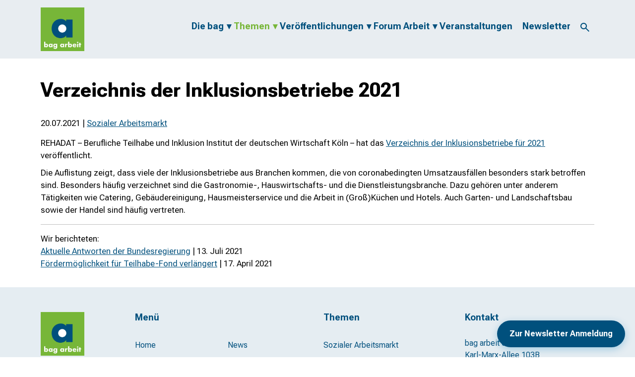

--- FILE ---
content_type: text/html; charset=UTF-8
request_url: https://www.bagarbeit.de/themen/sozialer-arbeitsmarkt/verzeichnis-der-inklusionsbetriebe-2021/
body_size: 18413
content:
<!doctype html>
<html lang="de">
	<head>

		<meta charset="UTF-8">

		<meta name='robots' content='index, follow, max-image-preview:large, max-snippet:-1, max-video-preview:-1' />

	<!-- This site is optimized with the Yoast SEO Premium plugin v26.8 (Yoast SEO v26.8) - https://yoast.com/product/yoast-seo-premium-wordpress/ -->
	<title>Verzeichnis der Inklusionsbetriebe 2021 - bag arbeit e.V.</title>
	<link rel="canonical" href="https://www.bagarbeit.de/themen/sozialer-arbeitsmarkt/verzeichnis-der-inklusionsbetriebe-2021/" />
	<meta property="og:locale" content="de_DE" />
	<meta property="og:type" content="article" />
	<meta property="og:title" content="Verzeichnis der Inklusionsbetriebe 2021 - bag arbeit e.V." />
	<meta property="og:url" content="https://www.bagarbeit.de/themen/sozialer-arbeitsmarkt/verzeichnis-der-inklusionsbetriebe-2021/" />
	<meta property="og:site_name" content="bag arbeit e.V." />
	<meta property="article:published_time" content="2021-07-20T07:00:13+00:00" />
	<meta property="article:modified_time" content="2023-08-06T13:24:23+00:00" />
	<meta name="author" content="gschwarz" />
	<meta name="twitter:card" content="summary_large_image" />
	<meta name="twitter:label1" content="Verfasst von" />
	<meta name="twitter:data1" content="gschwarz" />
	<meta name="twitter:label2" content="Geschätzte Lesezeit" />
	<meta name="twitter:data2" content="1 Minute" />
	<script type="application/ld+json" class="yoast-schema-graph">{"@context":"https://schema.org","@graph":[{"@type":"Article","@id":"https://www.bagarbeit.de/themen/sozialer-arbeitsmarkt/verzeichnis-der-inklusionsbetriebe-2021/#article","isPartOf":{"@id":"https://www.bagarbeit.de/themen/sozialer-arbeitsmarkt/verzeichnis-der-inklusionsbetriebe-2021/"},"author":{"name":"gschwarz","@id":"https://www.bagarbeit.de/#/schema/person/a407e9630d323d22f5c2656bdf41bac0"},"headline":"Verzeichnis der Inklusionsbetriebe 2021","datePublished":"2021-07-20T07:00:13+00:00","dateModified":"2023-08-06T13:24:23+00:00","mainEntityOfPage":{"@id":"https://www.bagarbeit.de/themen/sozialer-arbeitsmarkt/verzeichnis-der-inklusionsbetriebe-2021/"},"wordCount":117,"publisher":{"@id":"https://www.bagarbeit.de/#organization"},"articleSection":["Sozialer Arbeitsmarkt"],"inLanguage":"de"},{"@type":"WebPage","@id":"https://www.bagarbeit.de/themen/sozialer-arbeitsmarkt/verzeichnis-der-inklusionsbetriebe-2021/","url":"https://www.bagarbeit.de/themen/sozialer-arbeitsmarkt/verzeichnis-der-inklusionsbetriebe-2021/","name":"Verzeichnis der Inklusionsbetriebe 2021 - bag arbeit e.V.","isPartOf":{"@id":"https://www.bagarbeit.de/#website"},"datePublished":"2021-07-20T07:00:13+00:00","dateModified":"2023-08-06T13:24:23+00:00","inLanguage":"de","potentialAction":[{"@type":"ReadAction","target":["https://www.bagarbeit.de/themen/sozialer-arbeitsmarkt/verzeichnis-der-inklusionsbetriebe-2021/"]}]},{"@type":"WebSite","@id":"https://www.bagarbeit.de/#website","url":"https://www.bagarbeit.de/","name":"bag arbeit e.V.","description":"","publisher":{"@id":"https://www.bagarbeit.de/#organization"},"potentialAction":[{"@type":"SearchAction","target":{"@type":"EntryPoint","urlTemplate":"https://www.bagarbeit.de/?s={search_term_string}"},"query-input":{"@type":"PropertyValueSpecification","valueRequired":true,"valueName":"search_term_string"}}],"inLanguage":"de"},{"@type":"Organization","@id":"https://www.bagarbeit.de/#organization","name":"bag arbeit e.V.","url":"https://www.bagarbeit.de/","logo":{"@type":"ImageObject","inLanguage":"de","@id":"https://www.bagarbeit.de/#/schema/logo/image/","url":"https://www.bagarbeit.de/wp-content/uploads/2023/07/logo.svg","contentUrl":"https://www.bagarbeit.de/wp-content/uploads/2023/07/logo.svg","width":88,"height":88,"caption":"bag arbeit e.V."},"image":{"@id":"https://www.bagarbeit.de/#/schema/logo/image/"}},{"@type":"Person","@id":"https://www.bagarbeit.de/#/schema/person/a407e9630d323d22f5c2656bdf41bac0","name":"gschwarz","image":{"@type":"ImageObject","inLanguage":"de","@id":"https://www.bagarbeit.de/#/schema/person/image/","url":"https://secure.gravatar.com/avatar/2188149ecaf61a717ad93fe53308e37b91d444af4785cfef4a26e9a21c195eb8?s=96&d=mm&r=g","contentUrl":"https://secure.gravatar.com/avatar/2188149ecaf61a717ad93fe53308e37b91d444af4785cfef4a26e9a21c195eb8?s=96&d=mm&r=g","caption":"gschwarz"},"sameAs":["https://www.bagarbeit.de"],"url":"https://www.bagarbeit.de/author/gschwarz/"}]}</script>
	<!-- / Yoast SEO Premium plugin. -->


<link rel="alternate" type="application/rss+xml" title="bag arbeit e.V. &raquo; Feed" href="https://www.bagarbeit.de/feed/" />
<link rel="alternate" type="application/rss+xml" title="bag arbeit e.V. &raquo; Kommentar-Feed" href="https://www.bagarbeit.de/comments/feed/" />
<link rel="alternate" type="text/calendar" title="bag arbeit e.V. &raquo; iCal Feed" href="https://www.bagarbeit.de/veranstaltungen/?ical=1" />
<link rel="alternate" title="oEmbed (JSON)" type="application/json+oembed" href="https://www.bagarbeit.de/wp-json/oembed/1.0/embed?url=https%3A%2F%2Fwww.bagarbeit.de%2Fthemen%2Fsozialer-arbeitsmarkt%2Fverzeichnis-der-inklusionsbetriebe-2021%2F" />
<link rel="alternate" title="oEmbed (XML)" type="text/xml+oembed" href="https://www.bagarbeit.de/wp-json/oembed/1.0/embed?url=https%3A%2F%2Fwww.bagarbeit.de%2Fthemen%2Fsozialer-arbeitsmarkt%2Fverzeichnis-der-inklusionsbetriebe-2021%2F&#038;format=xml" />
<style id='wp-img-auto-sizes-contain-inline-css' type='text/css'>
img:is([sizes=auto i],[sizes^="auto," i]){contain-intrinsic-size:3000px 1500px}
/*# sourceURL=wp-img-auto-sizes-contain-inline-css */
</style>
<link rel='stylesheet' id='tribe-events-pro-mini-calendar-block-styles-css' href='https://www.bagarbeit.de/wp-content/plugins/events-calendar-pro/build/css/tribe-events-pro-mini-calendar-block.css?ver=7.7.12' type='text/css' media='all' />
<style id='wp-emoji-styles-inline-css' type='text/css'>

	img.wp-smiley, img.emoji {
		display: inline !important;
		border: none !important;
		box-shadow: none !important;
		height: 1em !important;
		width: 1em !important;
		margin: 0 0.07em !important;
		vertical-align: -0.1em !important;
		background: none !important;
		padding: 0 !important;
	}
/*# sourceURL=wp-emoji-styles-inline-css */
</style>
<link rel='stylesheet' id='wp-block-library-css' href='https://www.bagarbeit.de/wp-includes/css/dist/block-library/style.min.css?ver=6.9' type='text/css' media='all' />
<link rel='stylesheet' id='wc-blocks-style-css' href='https://www.bagarbeit.de/wp-content/plugins/woocommerce/assets/client/blocks/wc-blocks.css?ver=wc-10.4.3' type='text/css' media='all' />
<style id='global-styles-inline-css' type='text/css'>
:root{--wp--preset--aspect-ratio--square: 1;--wp--preset--aspect-ratio--4-3: 4/3;--wp--preset--aspect-ratio--3-4: 3/4;--wp--preset--aspect-ratio--3-2: 3/2;--wp--preset--aspect-ratio--2-3: 2/3;--wp--preset--aspect-ratio--16-9: 16/9;--wp--preset--aspect-ratio--9-16: 9/16;--wp--preset--color--black: #000000;--wp--preset--color--cyan-bluish-gray: #abb8c3;--wp--preset--color--white: #ffffff;--wp--preset--color--pale-pink: #f78da7;--wp--preset--color--vivid-red: #cf2e2e;--wp--preset--color--luminous-vivid-orange: #ff6900;--wp--preset--color--luminous-vivid-amber: #fcb900;--wp--preset--color--light-green-cyan: #7bdcb5;--wp--preset--color--vivid-green-cyan: #00d084;--wp--preset--color--pale-cyan-blue: #8ed1fc;--wp--preset--color--vivid-cyan-blue: #0693e3;--wp--preset--color--vivid-purple: #9b51e0;--wp--preset--gradient--vivid-cyan-blue-to-vivid-purple: linear-gradient(135deg,rgb(6,147,227) 0%,rgb(155,81,224) 100%);--wp--preset--gradient--light-green-cyan-to-vivid-green-cyan: linear-gradient(135deg,rgb(122,220,180) 0%,rgb(0,208,130) 100%);--wp--preset--gradient--luminous-vivid-amber-to-luminous-vivid-orange: linear-gradient(135deg,rgb(252,185,0) 0%,rgb(255,105,0) 100%);--wp--preset--gradient--luminous-vivid-orange-to-vivid-red: linear-gradient(135deg,rgb(255,105,0) 0%,rgb(207,46,46) 100%);--wp--preset--gradient--very-light-gray-to-cyan-bluish-gray: linear-gradient(135deg,rgb(238,238,238) 0%,rgb(169,184,195) 100%);--wp--preset--gradient--cool-to-warm-spectrum: linear-gradient(135deg,rgb(74,234,220) 0%,rgb(151,120,209) 20%,rgb(207,42,186) 40%,rgb(238,44,130) 60%,rgb(251,105,98) 80%,rgb(254,248,76) 100%);--wp--preset--gradient--blush-light-purple: linear-gradient(135deg,rgb(255,206,236) 0%,rgb(152,150,240) 100%);--wp--preset--gradient--blush-bordeaux: linear-gradient(135deg,rgb(254,205,165) 0%,rgb(254,45,45) 50%,rgb(107,0,62) 100%);--wp--preset--gradient--luminous-dusk: linear-gradient(135deg,rgb(255,203,112) 0%,rgb(199,81,192) 50%,rgb(65,88,208) 100%);--wp--preset--gradient--pale-ocean: linear-gradient(135deg,rgb(255,245,203) 0%,rgb(182,227,212) 50%,rgb(51,167,181) 100%);--wp--preset--gradient--electric-grass: linear-gradient(135deg,rgb(202,248,128) 0%,rgb(113,206,126) 100%);--wp--preset--gradient--midnight: linear-gradient(135deg,rgb(2,3,129) 0%,rgb(40,116,252) 100%);--wp--preset--font-size--small: 13px;--wp--preset--font-size--medium: 20px;--wp--preset--font-size--large: 36px;--wp--preset--font-size--x-large: 42px;--wp--preset--spacing--20: 0.44rem;--wp--preset--spacing--30: 0.67rem;--wp--preset--spacing--40: 1rem;--wp--preset--spacing--50: 1.5rem;--wp--preset--spacing--60: 2.25rem;--wp--preset--spacing--70: 3.38rem;--wp--preset--spacing--80: 5.06rem;--wp--preset--shadow--natural: 6px 6px 9px rgba(0, 0, 0, 0.2);--wp--preset--shadow--deep: 12px 12px 50px rgba(0, 0, 0, 0.4);--wp--preset--shadow--sharp: 6px 6px 0px rgba(0, 0, 0, 0.2);--wp--preset--shadow--outlined: 6px 6px 0px -3px rgb(255, 255, 255), 6px 6px rgb(0, 0, 0);--wp--preset--shadow--crisp: 6px 6px 0px rgb(0, 0, 0);}:where(.is-layout-flex){gap: 0.5em;}:where(.is-layout-grid){gap: 0.5em;}body .is-layout-flex{display: flex;}.is-layout-flex{flex-wrap: wrap;align-items: center;}.is-layout-flex > :is(*, div){margin: 0;}body .is-layout-grid{display: grid;}.is-layout-grid > :is(*, div){margin: 0;}:where(.wp-block-columns.is-layout-flex){gap: 2em;}:where(.wp-block-columns.is-layout-grid){gap: 2em;}:where(.wp-block-post-template.is-layout-flex){gap: 1.25em;}:where(.wp-block-post-template.is-layout-grid){gap: 1.25em;}.has-black-color{color: var(--wp--preset--color--black) !important;}.has-cyan-bluish-gray-color{color: var(--wp--preset--color--cyan-bluish-gray) !important;}.has-white-color{color: var(--wp--preset--color--white) !important;}.has-pale-pink-color{color: var(--wp--preset--color--pale-pink) !important;}.has-vivid-red-color{color: var(--wp--preset--color--vivid-red) !important;}.has-luminous-vivid-orange-color{color: var(--wp--preset--color--luminous-vivid-orange) !important;}.has-luminous-vivid-amber-color{color: var(--wp--preset--color--luminous-vivid-amber) !important;}.has-light-green-cyan-color{color: var(--wp--preset--color--light-green-cyan) !important;}.has-vivid-green-cyan-color{color: var(--wp--preset--color--vivid-green-cyan) !important;}.has-pale-cyan-blue-color{color: var(--wp--preset--color--pale-cyan-blue) !important;}.has-vivid-cyan-blue-color{color: var(--wp--preset--color--vivid-cyan-blue) !important;}.has-vivid-purple-color{color: var(--wp--preset--color--vivid-purple) !important;}.has-black-background-color{background-color: var(--wp--preset--color--black) !important;}.has-cyan-bluish-gray-background-color{background-color: var(--wp--preset--color--cyan-bluish-gray) !important;}.has-white-background-color{background-color: var(--wp--preset--color--white) !important;}.has-pale-pink-background-color{background-color: var(--wp--preset--color--pale-pink) !important;}.has-vivid-red-background-color{background-color: var(--wp--preset--color--vivid-red) !important;}.has-luminous-vivid-orange-background-color{background-color: var(--wp--preset--color--luminous-vivid-orange) !important;}.has-luminous-vivid-amber-background-color{background-color: var(--wp--preset--color--luminous-vivid-amber) !important;}.has-light-green-cyan-background-color{background-color: var(--wp--preset--color--light-green-cyan) !important;}.has-vivid-green-cyan-background-color{background-color: var(--wp--preset--color--vivid-green-cyan) !important;}.has-pale-cyan-blue-background-color{background-color: var(--wp--preset--color--pale-cyan-blue) !important;}.has-vivid-cyan-blue-background-color{background-color: var(--wp--preset--color--vivid-cyan-blue) !important;}.has-vivid-purple-background-color{background-color: var(--wp--preset--color--vivid-purple) !important;}.has-black-border-color{border-color: var(--wp--preset--color--black) !important;}.has-cyan-bluish-gray-border-color{border-color: var(--wp--preset--color--cyan-bluish-gray) !important;}.has-white-border-color{border-color: var(--wp--preset--color--white) !important;}.has-pale-pink-border-color{border-color: var(--wp--preset--color--pale-pink) !important;}.has-vivid-red-border-color{border-color: var(--wp--preset--color--vivid-red) !important;}.has-luminous-vivid-orange-border-color{border-color: var(--wp--preset--color--luminous-vivid-orange) !important;}.has-luminous-vivid-amber-border-color{border-color: var(--wp--preset--color--luminous-vivid-amber) !important;}.has-light-green-cyan-border-color{border-color: var(--wp--preset--color--light-green-cyan) !important;}.has-vivid-green-cyan-border-color{border-color: var(--wp--preset--color--vivid-green-cyan) !important;}.has-pale-cyan-blue-border-color{border-color: var(--wp--preset--color--pale-cyan-blue) !important;}.has-vivid-cyan-blue-border-color{border-color: var(--wp--preset--color--vivid-cyan-blue) !important;}.has-vivid-purple-border-color{border-color: var(--wp--preset--color--vivid-purple) !important;}.has-vivid-cyan-blue-to-vivid-purple-gradient-background{background: var(--wp--preset--gradient--vivid-cyan-blue-to-vivid-purple) !important;}.has-light-green-cyan-to-vivid-green-cyan-gradient-background{background: var(--wp--preset--gradient--light-green-cyan-to-vivid-green-cyan) !important;}.has-luminous-vivid-amber-to-luminous-vivid-orange-gradient-background{background: var(--wp--preset--gradient--luminous-vivid-amber-to-luminous-vivid-orange) !important;}.has-luminous-vivid-orange-to-vivid-red-gradient-background{background: var(--wp--preset--gradient--luminous-vivid-orange-to-vivid-red) !important;}.has-very-light-gray-to-cyan-bluish-gray-gradient-background{background: var(--wp--preset--gradient--very-light-gray-to-cyan-bluish-gray) !important;}.has-cool-to-warm-spectrum-gradient-background{background: var(--wp--preset--gradient--cool-to-warm-spectrum) !important;}.has-blush-light-purple-gradient-background{background: var(--wp--preset--gradient--blush-light-purple) !important;}.has-blush-bordeaux-gradient-background{background: var(--wp--preset--gradient--blush-bordeaux) !important;}.has-luminous-dusk-gradient-background{background: var(--wp--preset--gradient--luminous-dusk) !important;}.has-pale-ocean-gradient-background{background: var(--wp--preset--gradient--pale-ocean) !important;}.has-electric-grass-gradient-background{background: var(--wp--preset--gradient--electric-grass) !important;}.has-midnight-gradient-background{background: var(--wp--preset--gradient--midnight) !important;}.has-small-font-size{font-size: var(--wp--preset--font-size--small) !important;}.has-medium-font-size{font-size: var(--wp--preset--font-size--medium) !important;}.has-large-font-size{font-size: var(--wp--preset--font-size--large) !important;}.has-x-large-font-size{font-size: var(--wp--preset--font-size--x-large) !important;}
/*# sourceURL=global-styles-inline-css */
</style>

<style id='classic-theme-styles-inline-css' type='text/css'>
/*! This file is auto-generated */
.wp-block-button__link{color:#fff;background-color:#32373c;border-radius:9999px;box-shadow:none;text-decoration:none;padding:calc(.667em + 2px) calc(1.333em + 2px);font-size:1.125em}.wp-block-file__button{background:#32373c;color:#fff;text-decoration:none}
/*# sourceURL=/wp-includes/css/classic-themes.min.css */
</style>
<link rel='stylesheet' id='vc_extend_style-css' href='https://www.bagarbeit.de/wp-content/plugins/real3d-flipbook-wpbakery-addon/assets/vc_extend.css?ver=6.9' type='text/css' media='all' />
<link rel='stylesheet' id='woocommerce-layout-css' href='https://www.bagarbeit.de/wp-content/plugins/woocommerce/assets/css/woocommerce-layout.css?ver=10.4.3' type='text/css' media='all' />
<link rel='stylesheet' id='woocommerce-smallscreen-css' href='https://www.bagarbeit.de/wp-content/plugins/woocommerce/assets/css/woocommerce-smallscreen.css?ver=10.4.3' type='text/css' media='only screen and (max-width: 768px)' />
<link rel='stylesheet' id='woocommerce-general-css' href='https://www.bagarbeit.de/wp-content/plugins/woocommerce/assets/css/woocommerce.css?ver=10.4.3' type='text/css' media='all' />
<style id='woocommerce-inline-inline-css' type='text/css'>
.woocommerce form .form-row .required { visibility: visible; }
/*# sourceURL=woocommerce-inline-inline-css */
</style>
<link rel='stylesheet' id='theme-font-roboto-flex-css' href='https://www.bagarbeit.de/wp-content/uploads/fonts/1f35838c8c0b4310acc9c7b98eec0ff3/font.css?v=1694811244' type='text/css' media='all' />
<link rel='stylesheet' id='theme-font-bebas-neue-css' href='https://www.bagarbeit.de/wp-content/uploads/fonts/12fb73902f1494da8bcb22a014a1ddcd/font.css?v=1695203348' type='text/css' media='all' />
<link rel='stylesheet' id='theme-style-default-css' href='https://www.bagarbeit.de/wp-content/themes/wbtheme/style.css?ver=6.9' type='text/css' media='all' />
<link rel='stylesheet' id='js_composer_front-css' href='https://www.bagarbeit.de/wp-content/plugins/js_composer/assets/css/js_composer.min.css?ver=8.7.2' type='text/css' media='all' />
<link rel='stylesheet' id='vc_font_awesome_5_shims-css' href='https://www.bagarbeit.de/wp-content/plugins/js_composer/assets/lib/vendor/dist/@fortawesome/fontawesome-free/css/v4-shims.min.css?ver=8.7.2' type='text/css' media='all' />
<link rel='stylesheet' id='vc_font_awesome_5-css' href='https://www.bagarbeit.de/wp-content/plugins/js_composer/assets/lib/vendor/dist/@fortawesome/fontawesome-free/css/all.min.css?ver=6.9' type='text/css' media='all' />
<link rel='stylesheet' id='theme-style-bootstrap-css' href='https://www.bagarbeit.de/wp-content/themes/wbtheme/assets/css/bootstrap.min.css?ver=6.9' type='text/css' media='all' />
<link rel='stylesheet' id='theme-style-slick-css' href='https://www.bagarbeit.de/wp-content/themes/wbtheme/assets/css/slick.css?ver=6.9' type='text/css' media='all' />
<link rel='stylesheet' id='theme-style-style-css' href='https://www.bagarbeit.de/wp-content/themes/wbtheme/assets/css/style.css?ver=6.9' type='text/css' media='all' />
<link rel='stylesheet' id='theme-style-general-forms-css' href='https://www.bagarbeit.de/wp-content/themes/wbtheme/assets/css/general-forms.css?ver=6.9' type='text/css' media='all' />
<link rel='stylesheet' id='theme-style-buttons-css' href='https://www.bagarbeit.de/wp-content/themes/wbtheme/assets/css/buttons.css?ver=6.9' type='text/css' media='all' />
<link rel='stylesheet' id='theme-style-newsletter-popup-css' href='https://www.bagarbeit.de/wp-content/themes/wbtheme/assets/css/newsletter-popup.css?ver=6.9' type='text/css' media='all' />
<link rel='stylesheet' id='theme-style-custom-css' href='https://www.bagarbeit.de/wp-content/themes/wbtheme/assets/css/custom.css?ver=6.9' type='text/css' media='all' />
<script type="text/javascript" id="real3d-flipbook-global-js-extra">
/* <![CDATA[ */
var flipbookOptions_global = {"pages":[],"pdfUrl":"","printPdfUrl":"","tableOfContent":[],"id":"","bookId":"","date":"","lightboxThumbnailUrl":"","mode":"normal","viewMode":"webgl","pageTextureSize":"2048","pageTextureSizeSmall":"1500","pageTextureSizeMobile":"","pageTextureSizeMobileSmall":"1024","minPixelRatio":"1","pdfTextLayer":"true","zoomMin":"0.9","zoomStep":"2","zoomSize":"","zoomReset":"false","doubleClickZoom":"true","pageDrag":"true","singlePageMode":"false","pageFlipDuration":"1","sound":"true","startPage":"1","pageNumberOffset":"0","deeplinking":{"enabled":"false","prefix":""},"responsiveView":"true","responsiveViewTreshold":"768","responsiveViewRatio":"1","cover":"true","backCover":"true","scaleCover":"false","pageCaptions":"false","height":"400","responsiveHeight":"true","containerRatio":"","thumbnailsOnStart":"false","contentOnStart":"false","searchOnStart":"","searchResultsThumbs":"false","tableOfContentCloseOnClick":"true","thumbsCloseOnClick":"true","autoplayOnStart":"false","autoplayInterval":"3000","autoplayLoop":"true","autoplayStartPage":"1","rightToLeft":"false","pageWidth":"","pageHeight":"","thumbSize":"130","logoImg":"","logoUrl":"","logoUrlTarget":"_blank","logoCSS":"position:absolute;left:0;top:0;","menuSelector":"","zIndex":"auto","preloaderText":"","googleAnalyticsTrackingCode":"","pdfBrowserViewerIfIE":"false","modeMobile":"","viewModeMobile":"","aspectMobile":"","aspectRatioMobile":"0.71","singlePageModeIfMobile":"false","logoHideOnMobile":"false","mobile":{"thumbnailsOnStart":"false","contentOnStart":"false","pagesInMemory":"6","bitmapResizeHeight":"","bitmapResizeQuality":"","currentPage":{"enabled":"false"},"pdfUrl":""},"lightboxCssClass":"","lightboxLink":"","lightboxLinkNewWindow":"true","lightboxBackground":"rgb(81, 85, 88)","lightboxBackgroundPattern":"","lightboxBackgroundImage":"","lightboxContainerCSS":"display:inline-block;padding:10px;","lightboxThumbnailHeight":"300","lightboxThumbnailUrlCSS":"display:block;","lightboxThumbnailInfo":"false","lightboxThumbnailInfoText":"","lightboxThumbnailInfoCSS":"top: 0;  width: 100%; height: 100%; font-size: 16px; color: #000; background: rgba(255,255,255,.8);","showTitle":"false","showDate":"false","hideThumbnail":"false","lightboxText":"","lightboxTextCSS":"display:block;","lightboxTextPosition":"top","lightBoxOpened":"false","lightBoxFullscreen":"false","lightboxStartPage":"","lightboxMarginV":"0","lightboxMarginH":"0","lights":"true","lightPositionX":"0","lightPositionY":"150","lightPositionZ":"1400","lightIntensity":"0.6","shadows":"true","shadowMapSize":"2048","shadowOpacity":"0.2","shadowDistance":"15","pageHardness":"2","coverHardness":"2","pageRoughness":"1","pageMetalness":"0","pageSegmentsW":"6","pageSegmentsH":"1","pagesInMemory":"20","bitmapResizeHeight":"","bitmapResizeQuality":"","pageMiddleShadowSize":"2","pageMiddleShadowColorL":"#999999","pageMiddleShadowColorR":"#777777","antialias":"false","pan":"0","tilt":"0","rotateCameraOnMouseDrag":"true","panMax":"20","panMin":"-20","tiltMax":"0","tiltMin":"0","currentPage":{"enabled":"true","title":"Current page","hAlign":"left","vAlign":"top"},"btnAutoplay":{"enabled":"true","title":"Autoplay"},"btnNext":{"enabled":"true","title":"Next Page"},"btnLast":{"enabled":"false","title":"Last Page"},"btnPrev":{"enabled":"true","title":"Previous Page"},"btnFirst":{"enabled":"false","title":"First Page"},"btnZoomIn":{"enabled":"true","title":"Zoom in"},"btnZoomOut":{"enabled":"true","title":"Zoom out"},"btnToc":{"enabled":"true","title":"Table of Contents"},"btnThumbs":{"enabled":"true","title":"Pages"},"btnShare":{"enabled":"true","title":"Share"},"btnNotes":{"enabled":"false","title":"Notes"},"btnDownloadPages":{"enabled":"false","url":"","title":"Download pages"},"btnDownloadPdf":{"enabled":"true","url":"","title":"Download PDF","forceDownload":"true","openInNewWindow":"true"},"btnSound":{"enabled":"true","title":"Sound"},"btnExpand":{"enabled":"true","title":"Toggle fullscreen"},"btnSingle":{"enabled":"true","title":"Toggle single page"},"btnSearch":{"enabled":"false","title":"Search"},"search":{"enabled":"false","title":"Search"},"btnBookmark":{"enabled":"false","title":"Bookmark"},"btnPrint":{"enabled":"true","title":"Print"},"btnTools":{"enabled":"true","title":"Tools"},"btnClose":{"enabled":"true","title":"Close"},"whatsapp":{"enabled":"true"},"twitter":{"enabled":"true"},"facebook":{"enabled":"true"},"pinterest":{"enabled":"true"},"email":{"enabled":"true"},"linkedin":{"enabled":"true"},"digg":{"enabled":"false"},"reddit":{"enabled":"false"},"shareUrl":"","shareTitle":"","shareImage":"","layout":"1","icons":"FontAwesome","skin":"light","useFontAwesome5":"true","sideNavigationButtons":"true","menuNavigationButtons":"false","backgroundColor":"rgb(81, 85, 88)","backgroundPattern":"","backgroundImage":"","backgroundTransparent":"false","menuBackground":"","menuShadow":"","menuMargin":"0","menuPadding":"0","menuOverBook":"false","menuFloating":"false","menuTransparent":"false","menu2Background":"","menu2Shadow":"","menu2Margin":"0","menu2Padding":"0","menu2OverBook":"true","menu2Floating":"false","menu2Transparent":"true","skinColor":"","skinBackground":"","hideMenu":"false","menuAlignHorizontal":"center","btnColor":"","btnColorHover":"","btnBackground":"none","btnRadius":"0","btnMargin":"0","btnSize":"18","btnPaddingV":"10","btnPaddingH":"10","btnShadow":"","btnTextShadow":"","btnBorder":"","arrowColor":"#fff","arrowColorHover":"#fff","arrowBackground":"rgba(0,0,0,0)","arrowBackgroundHover":"rgba(0, 0, 0, .15)","arrowRadius":"4","arrowMargin":"4","arrowSize":"40","arrowPadding":"10","arrowTextShadow":"0px 0px 1px rgba(0, 0, 0, 1)","arrowBorder":"","closeBtnColorHover":"#FFF","closeBtnBackground":"rgba(0,0,0,.4)","closeBtnRadius":"0","closeBtnMargin":"0","closeBtnSize":"20","closeBtnPadding":"5","closeBtnTextShadow":"","closeBtnBorder":"","floatingBtnColor":"","floatingBtnColorHover":"","floatingBtnBackground":"","floatingBtnBackgroundHover":"","floatingBtnRadius":"","floatingBtnMargin":"","floatingBtnSize":"","floatingBtnPadding":"","floatingBtnShadow":"","floatingBtnTextShadow":"","floatingBtnBorder":"","currentPageMarginV":"5","currentPageMarginH":"5","arrowsAlwaysEnabledForNavigation":"true","arrowsDisabledNotFullscreen":"true","touchSwipeEnabled":"true","fitToWidth":"false","rightClickEnabled":"true","linkColor":"rgba(0, 0, 0, 0)","linkColorHover":"rgba(255, 255, 0, 1)","linkOpacity":"0.4","linkTarget":"_blank","pdfAutoLinks":"false","disableRange":"false","strings":{"print":"Drucken","printLeftPage":"Linke Seite drucken","printRightPage":"Rechte Seite drucken","printCurrentPage":"Aktuelle Seite drucken","printAllPages":"Alle Seiten drucken","download":"Runterladen","downloadLeftPage":"Linke Seite runterladen","downloadRightPage":"Rechte Seite runterladen","downloadCurrentPage":"Aktuelle Seite runterladen","downloadAllPages":"Alle Seiten runterladen","bookmarks":"Lesezeichen","bookmarkLeftPage":"Lesezeichen auf der linken Seite","bookmarkRightPage":"Lesezeichen auf der rechten Seite","bookmarkCurrentPage":"Lesezeichen auf die aktuelle Seite","search":"Suchen","findInDocument":"Im Dokument finden","pagesFoundContaining":"Seiten nicht gefunden mit","noMatches":"Keine Treffer","matchesFound":"Treffer gefunden","page":"Seite","matches":"Treffer","thumbnails":"Vorschau","tableOfContent":"Inhaltsverzeichnis","share":"Teilen","pressEscToClose":"ESC zum Beenden klicken","password":"Passwort","addNote":"Notiz hinzuf\u00fcgen","typeInYourNote":"F\u00fcgen Sie Ihre Notiz hinzu."},"access":"full","backgroundMusic":"","cornerCurl":"false","pdfTools":{"pageHeight":"1500","thumbHeight":"200","quality":"0.8","textLayer":"true","autoConvert":"true"},"slug":"","convertPDFLinks":"true","convertPDFLinksWithClass":"","convertPDFLinksWithoutClass":"","overridePDFEmbedder":"true","overrideDflip":"true","overrideWonderPDFEmbed":"true","override3DFlipBook":"true","overridePDFjsViewer":"true","resumeReading":"false","previewPages":"","previewMode":"","aspectRatio":"1.41","pdfBrowserViewerIfMobile":"false","pdfBrowserViewerFullscreen":"true","pdfBrowserViewerFullscreenTarget":"_blank","btnTocIfMobile":"true","btnThumbsIfMobile":"true","btnShareIfMobile":"false","btnDownloadPagesIfMobile":"true","btnDownloadPdfIfMobile":"true","btnSoundIfMobile":"false","btnExpandIfMobile":"true","btnPrintIfMobile":"false","lightboxCloseOnClick":"false","btnSelect":{"enabled":"true","title":"Select tool"},"sideBtnColor":"#fff","sideBtnColorHover":"#fff","sideBtnBackground":"rgba(0,0,0,.3)","sideBtnRadius":"0","sideBtnMargin":"0","sideBtnSize":"25","sideBtnPaddingV":"10","sideBtnPaddingH":"10","sideMenuOverBook":"true","sideMenuOverMenu":"true","sideMenuOverMenu2":"true","s":"df24cfb8"};
//# sourceURL=real3d-flipbook-global-js-extra
/* ]]> */
</script>
<script type="text/javascript" src="https://www.bagarbeit.de/wp-includes/js/jquery/jquery.min.js?ver=3.7.1" id="jquery-core-js"></script>
<script type="text/javascript" src="https://www.bagarbeit.de/wp-includes/js/jquery/jquery-migrate.min.js?ver=3.4.1" id="jquery-migrate-js"></script>
<script type="text/javascript" src="https://www.bagarbeit.de/wp-content/plugins/woocommerce/assets/js/jquery-blockui/jquery.blockUI.min.js?ver=2.7.0-wc.10.4.3" id="wc-jquery-blockui-js" defer="defer" data-wp-strategy="defer"></script>
<script type="text/javascript" src="https://www.bagarbeit.de/wp-content/plugins/woocommerce/assets/js/js-cookie/js.cookie.min.js?ver=2.1.4-wc.10.4.3" id="wc-js-cookie-js" defer="defer" data-wp-strategy="defer"></script>
<script type="text/javascript" id="woocommerce-js-extra">
/* <![CDATA[ */
var woocommerce_params = {"ajax_url":"/wp-admin/admin-ajax.php","wc_ajax_url":"/?wc-ajax=%%endpoint%%","i18n_password_show":"Passwort anzeigen","i18n_password_hide":"Passwort ausblenden"};
//# sourceURL=woocommerce-js-extra
/* ]]> */
</script>
<script type="text/javascript" src="https://www.bagarbeit.de/wp-content/plugins/woocommerce/assets/js/frontend/woocommerce.min.js?ver=10.4.3" id="woocommerce-js" defer="defer" data-wp-strategy="defer"></script>
<script type="text/javascript" id="wpgmza_data-js-extra">
/* <![CDATA[ */
var wpgmza_google_api_status = {"message":"Enqueued","code":"ENQUEUED"};
//# sourceURL=wpgmza_data-js-extra
/* ]]> */
</script>
<script type="text/javascript" src="https://www.bagarbeit.de/wp-content/plugins/wp-google-maps/wpgmza_data.js?ver=6.9" id="wpgmza_data-js"></script>
<script type="text/javascript" src="https://www.bagarbeit.de/wp-content/themes/wbtheme/assets/js/modernizr-2.8.3.min.js?ver=2.8.3" id="script-modernizr-js"></script>
<script type="text/javascript" id="wc-cart-fragments-js-extra">
/* <![CDATA[ */
var wc_cart_fragments_params = {"ajax_url":"/wp-admin/admin-ajax.php","wc_ajax_url":"/?wc-ajax=%%endpoint%%","cart_hash_key":"wc_cart_hash_b47e0e09056fcf352e52aca47fd00b52","fragment_name":"wc_fragments_b47e0e09056fcf352e52aca47fd00b52","request_timeout":"5000"};
//# sourceURL=wc-cart-fragments-js-extra
/* ]]> */
</script>
<script type="text/javascript" src="https://www.bagarbeit.de/wp-content/plugins/woocommerce/assets/js/frontend/cart-fragments.min.js?ver=10.4.3" id="wc-cart-fragments-js" defer="defer" data-wp-strategy="defer"></script>
<script></script><link rel="https://api.w.org/" href="https://www.bagarbeit.de/wp-json/" /><link rel="alternate" title="JSON" type="application/json" href="https://www.bagarbeit.de/wp-json/wp/v2/posts/5441" /><link rel="EditURI" type="application/rsd+xml" title="RSD" href="https://www.bagarbeit.de/xmlrpc.php?rsd" />
<meta name="generator" content="WordPress 6.9" />
<meta name="generator" content="WooCommerce 10.4.3" />
<link rel='shortlink' href='https://www.bagarbeit.de/?p=5441' />
<meta name="et-api-version" content="v1"><meta name="et-api-origin" content="https://www.bagarbeit.de"><link rel="https://theeventscalendar.com/" href="https://www.bagarbeit.de/wp-json/tribe/tickets/v1/" /><meta name="tec-api-version" content="v1"><meta name="tec-api-origin" content="https://www.bagarbeit.de"><link rel="alternate" href="https://www.bagarbeit.de/wp-json/tribe/events/v1/" />	<noscript><style>.woocommerce-product-gallery{ opacity: 1 !important; }</style></noscript>
	<script type="text/javascript" src="https://cdn.brevo.com/js/sdk-loader.js" async></script><script type="text/javascript">
            window.Brevo = window.Brevo || [];
            window.Brevo.push(["init", {
                client_key: "l6dc9q79i8axcr0fauukxid6",
                email_id: "",
                push: {
                    customDomain: "https://www.bagarbeit.de\/wp-content\/plugins\/woocommerce-sendinblue-newsletter-subscription\/"
                }
            }]);
        </script><meta name="generator" content="Powered by WPBakery Page Builder - drag and drop page builder for WordPress."/>
<link rel="icon" href="https://www.bagarbeit.de/wp-content/uploads/2023/09/cropped-bag-arbeit-Favicon-32x32.png" sizes="32x32" />
<link rel="icon" href="https://www.bagarbeit.de/wp-content/uploads/2023/09/cropped-bag-arbeit-Favicon-192x192.png" sizes="192x192" />
<link rel="apple-touch-icon" href="https://www.bagarbeit.de/wp-content/uploads/2023/09/cropped-bag-arbeit-Favicon-180x180.png" />
<meta name="msapplication-TileImage" content="https://www.bagarbeit.de/wp-content/uploads/2023/09/cropped-bag-arbeit-Favicon-270x270.png" />
		<style type="text/css" id="wp-custom-css">
			.tribe-events-related-events-title,
.tribe-related-events {
	display: none !important;
}

#tribe-tickets__modal-form > #tribe-modal__cart > .tribe-tickets__tickets-item,
#tribe-tickets__modal-form > #tribe-modal__cart > .tribe-tickets__tickets-footer {
	height: 0 !important;
	padding: 0 !important;
	overflow: hidden !important;
}

.tribe-common.event-tickets.tribe-tickets__tickets-wrapper .tribe-dialog {
	z-index: 1000000 !important;
}		</style>
		<noscript><style> .wpb_animate_when_almost_visible { opacity: 1; }</style></noscript>
		<meta name="viewport" content="width=device-width, initial-scale=1.0, maximum-scale=1.0, user-scalable=no" />

	<link rel='stylesheet' id='wpforms-layout-css' href='https://www.bagarbeit.de/wp-content/plugins/wpforms/assets/pro/css/fields/layout.min.css?ver=1.9.8.7' type='text/css' media='all' />
<link rel='stylesheet' id='wpforms-layout-screen-big-css' href='https://www.bagarbeit.de/wp-content/plugins/wpforms/assets/pro/css/fields/layout-screen-big.min.css?ver=1.9.8.7' type='text/css' media='(min-width: 601px)' />
<link rel='stylesheet' id='wpforms-layout-screen-small-css' href='https://www.bagarbeit.de/wp-content/plugins/wpforms/assets/pro/css/fields/layout-screen-small.min.css?ver=1.9.8.7' type='text/css' media='(max-width: 600px)' />
<link rel='stylesheet' id='wpforms-modern-full-css' href='https://www.bagarbeit.de/wp-content/plugins/wpforms/assets/css/frontend/modern/wpforms-full.min.css?ver=1.9.8.7' type='text/css' media='all' />
<style id='wpforms-modern-full-inline-css' type='text/css'>
:root {
				--wpforms-field-border-radius: 3px;
--wpforms-field-border-style: solid;
--wpforms-field-border-size: 1px;
--wpforms-field-background-color: #ffffff;
--wpforms-field-border-color: rgba( 0, 0, 0, 0.25 );
--wpforms-field-border-color-spare: rgba( 0, 0, 0, 0.25 );
--wpforms-field-text-color: rgba( 0, 0, 0, 0.7 );
--wpforms-field-menu-color: #ffffff;
--wpforms-label-color: rgba( 0, 0, 0, 0.85 );
--wpforms-label-sublabel-color: rgba( 0, 0, 0, 0.55 );
--wpforms-label-error-color: #d63637;
--wpforms-button-border-radius: 3px;
--wpforms-button-border-style: none;
--wpforms-button-border-size: 1px;
--wpforms-button-background-color: #066aab;
--wpforms-button-border-color: #066aab;
--wpforms-button-text-color: #ffffff;
--wpforms-page-break-color: #066aab;
--wpforms-background-image: none;
--wpforms-background-position: center center;
--wpforms-background-repeat: no-repeat;
--wpforms-background-size: cover;
--wpforms-background-width: 100px;
--wpforms-background-height: 100px;
--wpforms-background-color: rgba( 0, 0, 0, 0 );
--wpforms-background-url: none;
--wpforms-container-padding: 0px;
--wpforms-container-border-style: none;
--wpforms-container-border-width: 1px;
--wpforms-container-border-color: #000000;
--wpforms-container-border-radius: 3px;
--wpforms-field-size-input-height: 43px;
--wpforms-field-size-input-spacing: 15px;
--wpforms-field-size-font-size: 16px;
--wpforms-field-size-line-height: 19px;
--wpforms-field-size-padding-h: 14px;
--wpforms-field-size-checkbox-size: 16px;
--wpforms-field-size-sublabel-spacing: 5px;
--wpforms-field-size-icon-size: 1;
--wpforms-label-size-font-size: 16px;
--wpforms-label-size-line-height: 19px;
--wpforms-label-size-sublabel-font-size: 14px;
--wpforms-label-size-sublabel-line-height: 17px;
--wpforms-button-size-font-size: 17px;
--wpforms-button-size-height: 41px;
--wpforms-button-size-padding-h: 15px;
--wpforms-button-size-margin-top: 10px;
--wpforms-container-shadow-size-box-shadow: none;
			}
/*# sourceURL=wpforms-modern-full-inline-css */
</style>
<link rel='stylesheet' id='wpforms-pro-modern-full-css' href='https://www.bagarbeit.de/wp-content/plugins/wpforms/assets/pro/css/frontend/modern/wpforms-full.min.css?ver=1.9.8.7' type='text/css' media='all' />
</head>

	<body class="wp-singular post-template-default single single-post postid-5441 single-format-standard wp-custom-logo wp-theme-wbtheme theme-wbtheme woocommerce-no-js tribe-no-js tec-no-tickets-on-recurring tec-no-rsvp-on-recurring category-sozialer-arbeitsmarkt wpb-js-composer js-comp-ver-8.7.2 vc_responsive tribe-theme-wbtheme">
 		<!--[if lt IE 8]>
		<p class="browserupgrade">You are using an <strong>outdated</strong> browser. Please <a href="https://browsehappy.com/">upgrade
			your browser</a> to improve your experience.
		</p>
		<![endif]-->
		<!-- =================== Preloader =================== -->
		<!-- Preloader -->
		<div class="preloader">
			<div class="spinner"></div>
			<span id="loading-msg"></span>
		</div>
		<!-- ./Preloader -->
		<!-- Scroll to top -->
    
		<!-- =================== Mobile Menu =================== -->
		<nav id="menu" class="menu slideout-menu slideout-menu-left">
        <section class="menu-section">
			<ul id="menu-main-menu" class="menu-section-list"><li id="menu-item-254" class="menu-item menu-item-type-post_type menu-item-object-page menu-item-has-children menu-item-254"><a href="https://www.bagarbeit.de/die-bag/">Die bag</a>
<ul class="sub-menu">
	<li id="menu-item-11940" class="menu-item menu-item-type-custom menu-item-object-custom menu-item-11940"><a href="https://www.bagarbeit.de/die-bag/">Über uns</a></li>
	<li id="menu-item-260" class="menu-item menu-item-type-post_type menu-item-object-page menu-item-260"><a href="https://www.bagarbeit.de/die-bag/geschaeftsstelle-berichte/">Geschäftsstelle &#038; Berichte</a></li>
	<li id="menu-item-11593" class="menu-item menu-item-type-post_type menu-item-object-page menu-item-11593"><a href="https://www.bagarbeit.de/die-bag/vorstand/">Vorstand</a></li>
	<li id="menu-item-11594" class="menu-item menu-item-type-post_type menu-item-object-page menu-item-has-children menu-item-11594"><a href="https://www.bagarbeit.de/die-bag/mitglieder/">Mitglieder</a>
	<ul class="sub-menu">
		<li id="menu-item-11595" class="menu-item menu-item-type-post_type menu-item-object-page menu-item-11595"><a href="https://www.bagarbeit.de/die-bag/mitglieder/mitglied-werden/">Mitglied werden</a></li>
	</ul>
</li>
	<li id="menu-item-11613" class="menu-item menu-item-type-post_type menu-item-object-page menu-item-11613"><a href="https://www.bagarbeit.de/fachgruppe-arbeit-und-umwelt/">Fachgruppe Arbeit und Umwelt</a></li>
</ul>
</li>
<li id="menu-item-281" class="category-sozialer-arbeitsmarkt category-arbeit-und-umwelt category-digitalisierung category-migration category-qualitaetsmanagement category-berufliche-bildung menu-item menu-item-type-post_type menu-item-object-page menu-item-has-children menu-item-281"><a href="https://www.bagarbeit.de/themen/">Themen</a>
<ul class="sub-menu">
	<li id="menu-item-11587" class="category-sozialer-arbeitsmarkt menu-item menu-item-type-post_type menu-item-object-page menu-item-11587"><a href="https://www.bagarbeit.de/themen/sozialer-arbeitsmarkt/">Sozialer Arbeitsmarkt</a></li>
	<li id="menu-item-289" class="category-arbeit-und-umwelt menu-item menu-item-type-post_type menu-item-object-page menu-item-289"><a href="https://www.bagarbeit.de/themen/umwelt/">Umwelt</a></li>
	<li id="menu-item-11589" class="category-berufliche-bildung menu-item menu-item-type-post_type menu-item-object-page menu-item-11589"><a href="https://www.bagarbeit.de/themen/bildung/">Bildung</a></li>
	<li id="menu-item-284" class="category-qualitaetsmanagement menu-item menu-item-type-post_type menu-item-object-page menu-item-284"><a href="https://www.bagarbeit.de/themen/qualitaetsmanagement/">Qualitätsmanagement</a></li>
	<li id="menu-item-285" class="category-migration menu-item menu-item-type-post_type menu-item-object-page menu-item-285"><a href="https://www.bagarbeit.de/themen/migration/">Migration</a></li>
	<li id="menu-item-286" class="category-digitalisierung menu-item menu-item-type-post_type menu-item-object-page menu-item-286"><a href="https://www.bagarbeit.de/themen/digitalisierung/">Digitalisierung</a></li>
	<li id="menu-item-11564" class="menu-item menu-item-type-post_type menu-item-object-page menu-item-11564"><a href="https://www.bagarbeit.de/themen/archiv/">Archiv</a></li>
</ul>
</li>
<li id="menu-item-18512" class="menu-item menu-item-type-post_type menu-item-object-page menu-item-has-children menu-item-18512"><a href="https://www.bagarbeit.de/veroeffentlichungen/">Veröffentlichungen</a>
<ul class="sub-menu">
	<li id="menu-item-310" class="menu-item menu-item-type-post_type menu-item-object-page menu-item-310"><a href="https://www.bagarbeit.de/veroeffentlichungen/positionen/">Positionen</a></li>
	<li id="menu-item-18513" class="menu-item menu-item-type-post_type menu-item-object-page menu-item-18513"><a href="https://www.bagarbeit.de/veroeffentlichungen/pressemitteilungen/">Pressemitteilungen</a></li>
	<li id="menu-item-18514" class="menu-item menu-item-type-post_type menu-item-object-page menu-item-18514"><a href="https://www.bagarbeit.de/veroeffentlichungen/publikationen/">Publikationen</a></li>
</ul>
</li>
<li id="menu-item-298" class="menu-item menu-item-type-post_type menu-item-object-page menu-item-has-children menu-item-298"><a href="https://www.bagarbeit.de/forum-arbeit/">Forum Arbeit</a>
<ul class="sub-menu">
	<li id="menu-item-11900" class="menu-item menu-item-type-post_type menu-item-object-page menu-item-11900"><a href="https://www.bagarbeit.de/forum-arbeit/">Ausgaben</a></li>
	<li id="menu-item-11393" class="menu-item menu-item-type-post_type menu-item-object-page menu-item-11393"><a href="https://www.bagarbeit.de/forum-arbeit/beitraege/">Beiträge</a></li>
</ul>
</li>
<li id="menu-item-11599" class="termine-link menu-item menu-item-type-custom menu-item-object-custom menu-item-11599"><a href="https://www.bagarbeit.de/veranstaltungen/">Veranstaltungen</a></li>
<li id="menu-item-11597" class="menu-item menu-item-type-post_type menu-item-object-page menu-item-11597"><a target="_blank" href="https://www.bagarbeit.de/newsletter/">Newsletter</a></li>
<li id="menu-item-200" class="menu-item menu-item-type-custom menu-item-object-custom menu-item-200"><a href="/?s"><img src="https://www.bagarbeit.de/wp-content/themes/wbtheme/assets/img/search.svg" alt="icon"></a></li>
</ul>        </section><!-- ./menu-section -->
    </nav><!-- ./menu -->

    <div class="panel-header">
        <button class="btn-hamburger js-slideout-toggle">
            <div class="hamburger">
                <span class="line"></span>
                <span class="line"></span>
                <span class="line"></span>
            </div><!-- ./hamburger -->
        </button><!-- ./btn-hamburger -->
        <div class="mobile-logo">
          <a href="https://www.bagarbeit.de/" class="custom-logo-link" rel="home"><img width="88" height="88" src="https://www.bagarbeit.de/wp-content/uploads/2023/07/logo.svg" class="custom-logo" alt="bag arbeit e.V." decoding="async" /></a>        </div><!-- ./mobile-logo -->
    </div><!-- ./panel-header -->




	<!-- =================== Main Section =================== -->
    <main id="main" class="panel">
        <!-- Mobile Menu Open Icon -->
        <div class="mobileMenuOpener"></div>

        <!-- =================== Header Area =================== -->
    		<div class="header-area" id="navbarEl">
    			<div class="container">
    				<div class="row">
    					<div class="col-12">
    						<div class="header">
    							<div class="logo">
    								<a href="https://www.bagarbeit.de/" class="custom-logo-link" rel="home"><img width="88" height="88" src="https://www.bagarbeit.de/wp-content/uploads/2023/07/logo.svg" class="custom-logo" alt="bag arbeit e.V." decoding="async" /></a>    							</div><!-- ./logo -->
    							<div class="header-right">

    								<div class="menu">
      								<ul id="menu-main-menu-1" class=""><li class="menu-item menu-item-type-post_type menu-item-object-page menu-item-has-children menu-item-254"><a href="https://www.bagarbeit.de/die-bag/">Die bag</a>
<ul class="sub-menu">
	<li class="menu-item menu-item-type-custom menu-item-object-custom menu-item-11940"><a href="https://www.bagarbeit.de/die-bag/">Über uns</a></li>
	<li class="menu-item menu-item-type-post_type menu-item-object-page menu-item-260"><a href="https://www.bagarbeit.de/die-bag/geschaeftsstelle-berichte/">Geschäftsstelle &#038; Berichte</a></li>
	<li class="menu-item menu-item-type-post_type menu-item-object-page menu-item-11593"><a href="https://www.bagarbeit.de/die-bag/vorstand/">Vorstand</a></li>
	<li class="menu-item menu-item-type-post_type menu-item-object-page menu-item-has-children menu-item-11594"><a href="https://www.bagarbeit.de/die-bag/mitglieder/">Mitglieder</a>
	<ul class="sub-menu">
		<li class="menu-item menu-item-type-post_type menu-item-object-page menu-item-11595"><a href="https://www.bagarbeit.de/die-bag/mitglieder/mitglied-werden/">Mitglied werden</a></li>
	</ul>
</li>
	<li class="menu-item menu-item-type-post_type menu-item-object-page menu-item-11613"><a href="https://www.bagarbeit.de/fachgruppe-arbeit-und-umwelt/">Fachgruppe Arbeit und Umwelt</a></li>
</ul>
</li>
<li class="category-sozialer-arbeitsmarkt category-arbeit-und-umwelt category-digitalisierung category-migration category-qualitaetsmanagement category-berufliche-bildung menu-item menu-item-type-post_type menu-item-object-page menu-item-has-children menu-item-281"><a href="https://www.bagarbeit.de/themen/">Themen</a>
<ul class="sub-menu">
	<li class="category-sozialer-arbeitsmarkt menu-item menu-item-type-post_type menu-item-object-page menu-item-11587"><a href="https://www.bagarbeit.de/themen/sozialer-arbeitsmarkt/">Sozialer Arbeitsmarkt</a></li>
	<li class="category-arbeit-und-umwelt menu-item menu-item-type-post_type menu-item-object-page menu-item-289"><a href="https://www.bagarbeit.de/themen/umwelt/">Umwelt</a></li>
	<li class="category-berufliche-bildung menu-item menu-item-type-post_type menu-item-object-page menu-item-11589"><a href="https://www.bagarbeit.de/themen/bildung/">Bildung</a></li>
	<li class="category-qualitaetsmanagement menu-item menu-item-type-post_type menu-item-object-page menu-item-284"><a href="https://www.bagarbeit.de/themen/qualitaetsmanagement/">Qualitätsmanagement</a></li>
	<li class="category-migration menu-item menu-item-type-post_type menu-item-object-page menu-item-285"><a href="https://www.bagarbeit.de/themen/migration/">Migration</a></li>
	<li class="category-digitalisierung menu-item menu-item-type-post_type menu-item-object-page menu-item-286"><a href="https://www.bagarbeit.de/themen/digitalisierung/">Digitalisierung</a></li>
	<li class="menu-item menu-item-type-post_type menu-item-object-page menu-item-11564"><a href="https://www.bagarbeit.de/themen/archiv/">Archiv</a></li>
</ul>
</li>
<li class="menu-item menu-item-type-post_type menu-item-object-page menu-item-has-children menu-item-18512"><a href="https://www.bagarbeit.de/veroeffentlichungen/">Veröffentlichungen</a>
<ul class="sub-menu">
	<li class="menu-item menu-item-type-post_type menu-item-object-page menu-item-310"><a href="https://www.bagarbeit.de/veroeffentlichungen/positionen/">Positionen</a></li>
	<li class="menu-item menu-item-type-post_type menu-item-object-page menu-item-18513"><a href="https://www.bagarbeit.de/veroeffentlichungen/pressemitteilungen/">Pressemitteilungen</a></li>
	<li class="menu-item menu-item-type-post_type menu-item-object-page menu-item-18514"><a href="https://www.bagarbeit.de/veroeffentlichungen/publikationen/">Publikationen</a></li>
</ul>
</li>
<li class="menu-item menu-item-type-post_type menu-item-object-page menu-item-has-children menu-item-298"><a href="https://www.bagarbeit.de/forum-arbeit/">Forum Arbeit</a>
<ul class="sub-menu">
	<li class="menu-item menu-item-type-post_type menu-item-object-page menu-item-11900"><a href="https://www.bagarbeit.de/forum-arbeit/">Ausgaben</a></li>
	<li class="menu-item menu-item-type-post_type menu-item-object-page menu-item-11393"><a href="https://www.bagarbeit.de/forum-arbeit/beitraege/">Beiträge</a></li>
</ul>
</li>
<li class="termine-link menu-item menu-item-type-custom menu-item-object-custom menu-item-11599"><a href="https://www.bagarbeit.de/veranstaltungen/">Veranstaltungen</a></li>
<li class="menu-item menu-item-type-post_type menu-item-object-page menu-item-11597"><a target="_blank" href="https://www.bagarbeit.de/newsletter/">Newsletter</a></li>
<li class="menu-item menu-item-type-custom menu-item-object-custom menu-item-200"><a href="/?s"><img src="https://www.bagarbeit.de/wp-content/themes/wbtheme/assets/img/search.svg" alt="icon"></a></li>
</ul>
    								</div><!-- ./menu -->
    							</div><!-- /.header-right -->
    						</div><!-- ./header -->
    					</div><!-- ./col-12 -->
    				</div><!-- ./row -->
    			</div><!-- ./container -->
    		</div><!-- ./header-area -->

		
		<div class="container maincontent slideoutJSPanel" data-slideout-ignore>
<h1>Verzeichnis der Inklusionsbetriebe 2021</h1><div class="post-meta"><p>20.07.2021<span class="cat-links"> <span class="entry-utility-prep entry-utility-prep-cat-links">|</span> <a href="https://www.bagarbeit.de/category/themen/sozialer-arbeitsmarkt/" rel="category tag">Sozialer Arbeitsmarkt</a></span></p></div><div class="wpb-content-wrapper"><div class="vc_row wpb_row vc_row-fluid"><div class="wpb_column vc_column_container vc_col-sm-12"><div class="vc_column-inner"><div class="wpb_wrapper">
	<div class="wpb_text_column wpb_content_element" >
		<div class="wpb_wrapper">
			<p>REHADAT &#8211; Berufliche Teilhabe und Inklusion Institut der deutschen Wirtschaft Köln &#8211; hat das <a href="https://www.rehadat.de/export/sites/rehadat-2021/lokale-downloads/rehadat-publikationen/verzeichnis-inklusionsbetriebe.pdf" target="_blank">Verzeichnis der Inklusionsbetriebe für 2021</a> veröffentlicht.</p>
<p>Die Auflistung zeigt, dass viele der Inklusionsbetriebe aus Branchen kommen, die von coronabedingten Umsatzausfällen besonders stark betroffen sind. Besonders häufig verzeichnet sind die Gastronomie-, Hauswirtschafts- und die Dienstleistungsbranche. Dazu gehören unter anderem Tätigkeiten wie Catering, Gebäudereinigung, Hausmeisterservice und die Arbeit in (Groß)Küchen und Hotels. Auch Garten- und Landschaftsbau sowie der Handel sind häufig vertreten.</p>
<hr />
<p>Wir berichteten:<br />
<a href="https://www.bagarbeit.de/themen/sozialer-arbeitsmarkt/antworten-der-bundesregierung/">Aktuelle Antworten der Bundesregierung</a> | 13. Juli 2021<br />
<a href="https://www.bagarbeit.de/themen/sozialer-arbeitsmarkt/foerdermoeglichkeit-fuer-teilhabe-fond-verlaengert/">Fördermöglichkeit für Teilhabe-Fond verlängert</a> | 17. April 2021</p>

		</div>
	</div>
</div></div></div></div>
</div>			</div>

			<!-- =================== footer Area =================== -->
            <footer class="footer-area" data-slideout-ignore>
                <div class="container">
                    <div class="row">
                        <div class="col-lg-2">
                            <div class="footer-logo">
                                <a href="https://www.bagarbeit.de/" class="custom-logo-link" rel="home"><img width="88" height="88" src="https://www.bagarbeit.de/wp-content/uploads/2023/07/logo.svg" class="custom-logo" alt="bag arbeit e.V." decoding="async" /></a>                            </div><!-- /.footer-logo -->
                        </div><!-- /.col-md-2 -->
                        <div class="col-lg-4 col-md-6">
                            <div class="single-menu">
                                <h3>Menü</h3>
                                <ul id="menu-footer-hauptmenue" class="colum-count-2"><li id="menu-item-11428" class="menu-item menu-item-type-post_type menu-item-object-page menu-item-home menu-item-11428"><a href="https://www.bagarbeit.de/">Home</a></li>
<li id="menu-item-11430" class="menu-item menu-item-type-post_type menu-item-object-page menu-item-11430"><a href="https://www.bagarbeit.de/die-bag/">Die bag</a></li>
<li id="menu-item-11434" class="menu-item menu-item-type-post_type menu-item-object-page menu-item-11434"><a href="https://www.bagarbeit.de/die-bag/geschaeftsstelle-berichte/">Geschäftsstelle</a></li>
<li id="menu-item-11435" class="menu-item menu-item-type-post_type menu-item-object-page menu-item-11435"><a href="https://www.bagarbeit.de/die-bag/vorstand/">Vorstand</a></li>
<li id="menu-item-11436" class="menu-item menu-item-type-post_type menu-item-object-page menu-item-11436"><a href="https://www.bagarbeit.de/die-bag/mitglieder/mitglied-werden/">Mitglied werden</a></li>
<li id="menu-item-11970" class="menu-item menu-item-type-custom menu-item-object-custom menu-item-11970"><a href="https://www.bagarbeit.de/themen/archiv">News</a></li>
<li id="menu-item-11429" class="menu-item menu-item-type-post_type menu-item-object-page menu-item-11429"><a href="https://www.bagarbeit.de/veroeffentlichungen/positionen/">Positionen</a></li>
<li id="menu-item-11432" class="menu-item menu-item-type-post_type menu-item-object-page menu-item-11432"><a href="https://www.bagarbeit.de/forum-arbeit/">Forum Arbeit</a></li>
<li id="menu-item-11433" class="menu-item menu-item-type-post_type menu-item-object-page menu-item-11433"><a href="https://www.bagarbeit.de/newsletter/">Newsletter</a></li>
</ul>                            </div><!-- /.single-menu -->
                        </div><!-- /.col-md-4 -->
                        <div class="col-md-3">
                            <div class="single-menu">
                                <h3>Themen</h3>
                                <ul id="menu-themen" class=""><li id="menu-item-11422" class="menu-item menu-item-type-post_type menu-item-object-page menu-item-11422"><a href="https://www.bagarbeit.de/themen/sozialer-arbeitsmarkt/">Sozialer Arbeitsmarkt</a></li>
<li id="menu-item-11423" class="menu-item menu-item-type-post_type menu-item-object-page menu-item-11423"><a href="https://www.bagarbeit.de/themen/umwelt/">Umwelt</a></li>
<li id="menu-item-11424" class="menu-item menu-item-type-post_type menu-item-object-page menu-item-11424"><a href="https://www.bagarbeit.de/themen/bildung/">Bildung</a></li>
<li id="menu-item-11425" class="menu-item menu-item-type-post_type menu-item-object-page menu-item-11425"><a href="https://www.bagarbeit.de/themen/qualitaetsmanagement/">Qualitätsmanagement</a></li>
<li id="menu-item-11426" class="menu-item menu-item-type-post_type menu-item-object-page menu-item-11426"><a href="https://www.bagarbeit.de/themen/migration/">Migration</a></li>
<li id="menu-item-11427" class="menu-item menu-item-type-post_type menu-item-object-page menu-item-11427"><a href="https://www.bagarbeit.de/themen/digitalisierung/">Digitalisierung</a></li>
</ul>                            </div><!-- /.single-menu -->
                        </div><!-- /.col-md-2 -->
                        <div class="col-md-3">
                            <div class="single-menu">
                                <h3>Kontakt</h3>
                                <address>bag arbeit e.V.<br />
Karl-Marx-Allee 103B<br />
10243 Berlin</address>
                                <div>
																																				<a href="/cdn-cgi/l/email-protection#254c4b434a65474442445747404c510b4140"><img src="https://www.bagarbeit.de/wp-content/uploads/2023/07/email.svg" alt="icon"> <span><span class="__cf_email__" data-cfemail="4c25222a230c2e2d2b2d3e2e292538622829">[email&#160;protected]</span></span></a>
																																					<a href="tel:03024030471"><img src="https://www.bagarbeit.de/wp-content/uploads/2023/07/phone.svg" alt="icon"> <span>030 2403 0471</span></a>
																		                                </div>
                            </div><!-- /.single-form -->
                        </div><!-- /.col-md-3 -->
                    </div><!-- /.row -->
                    <div class="row">
                        <div class="col-12">
                            <div class="footer-bttm">
                                <p>&copy; 2026 bag arbeit e.V.</p>
                                <div>
                                   <ul id="menu-impressum-datenschutz" class=""><li id="menu-item-39" class="menu-item menu-item-type-post_type menu-item-object-page menu-item-39"><a href="https://www.bagarbeit.de/impressum/">Impressum</a></li>
<li id="menu-item-38" class="menu-item menu-item-type-post_type menu-item-object-page menu-item-privacy-policy menu-item-38"><a rel="privacy-policy" href="https://www.bagarbeit.de/datenschutzerklaerung/">Datenschutz</a></li>
</ul>                                </div>
                            </div><!-- /.footer-bttm -->
                        </div><!-- /.col-12 -->
                    </div><!-- /.row -->
                </div><!-- /.container -->
            </footer><!-- /.footer-area -->
            <!-- =================== All content should before this =================== -->

		</main>

		<script data-cfasync="false" src="/cdn-cgi/scripts/5c5dd728/cloudflare-static/email-decode.min.js"></script><script type="speculationrules">
{"prefetch":[{"source":"document","where":{"and":[{"href_matches":"/*"},{"not":{"href_matches":["/wp-*.php","/wp-admin/*","/wp-content/uploads/*","/wp-content/*","/wp-content/plugins/*","/wp-content/themes/wbtheme/*","/*\\?(.+)"]}},{"not":{"selector_matches":"a[rel~=\"nofollow\"]"}},{"not":{"selector_matches":".no-prefetch, .no-prefetch a"}}]},"eagerness":"conservative"}]}
</script>
		<script>
		( function ( body ) {
			'use strict';
			body.className = body.className.replace( /\btribe-no-js\b/, 'tribe-js' );
		} )( document.body );
		</script>
		<input id='ws_ma_event_type' type='hidden' style='display: none' /><input id='ws_ma_event_data' type='hidden' style='display: none' />    <!-- Newsletter Floating Button -->
    <button id="newsletter-floating-btn" class="newsletter-floating-btn">
        Zur Newsletter Anmeldung
    </button>

    <!-- Newsletter Popup -->
    <div id="newsletter-popup" class="newsletter-popup">
        <div class="newsletter-popup-content">
            <span class="newsletter-close">&times;</span>
            <h2>Newsletter Anmeldung</h2>
            <style id="wpforms-css-vars-10563">
				#wpforms-10563 {
				--wpforms-field-size-input-height: 43px;
--wpforms-field-size-input-spacing: 15px;
--wpforms-field-size-font-size: 16px;
--wpforms-field-size-line-height: 19px;
--wpforms-field-size-padding-h: 14px;
--wpforms-field-size-checkbox-size: 16px;
--wpforms-field-size-sublabel-spacing: 5px;
--wpforms-field-size-icon-size: 1;
--wpforms-label-size-font-size: 16px;
--wpforms-label-size-line-height: 19px;
--wpforms-label-size-sublabel-font-size: 14px;
--wpforms-label-size-sublabel-line-height: 17px;
--wpforms-button-size-font-size: 17px;
--wpforms-button-size-height: 41px;
--wpforms-button-size-padding-h: 15px;
--wpforms-button-size-margin-top: 10px;
--wpforms-container-shadow-size-box-shadow: none;
			}
			</style><div class="wpforms-container wpforms-container-full wpforms-form-abandonment wpforms-render-modern" id="wpforms-10563"><form id="wpforms-form-10563" class="wpforms-validate wpforms-form wpforms-ajax-form" data-formid="10563" method="post" enctype="multipart/form-data" action="/themen/sozialer-arbeitsmarkt/verzeichnis-der-inklusionsbetriebe-2021/" data-token="394d7f921636f6201dd1a491ac408a1c" data-token-time="1769395267"><noscript class="wpforms-error-noscript">Bitte aktiviere JavaScript in deinem Browser, um dieses Formular fertigzustellen.</noscript><div id="wpforms-error-noscript" style="display: none;">Bitte aktiviere JavaScript in deinem Browser, um dieses Formular fertigzustellen.</div><div class="wpforms-field-container"><div id="wpforms-10563-field_1-container" class="wpforms-field wpforms-field-email" data-field-id="1"><label class="wpforms-field-label" for="wpforms-10563-field_1">E-Mail <span class="wpforms-required-label" aria-hidden="true">*</span></label><input type="email" id="wpforms-10563-field_1" class="wpforms-field-large wpforms-field-required" name="wpforms[fields][1]" spellcheck="false" aria-errormessage="wpforms-10563-field_1-error" required></div><div id="wpforms-10563-field_2-container" class="wpforms-field wpforms-field-layout" data-field-id="2"><div class="wpforms-field-layout-columns wpforms-field-layout-preset-50-50"><div class="wpforms-layout-column wpforms-layout-column-50" ><div id="wpforms-10563-field_3-container" class="wpforms-field wpforms-field-text" data-field-id="3"><label class="wpforms-field-label" for="wpforms-10563-field_3">Ihn Name (Optional)</label><input type="text" id="wpforms-10563-field_3" class="wpforms-field-medium" name="wpforms[fields][3]" aria-errormessage="wpforms-10563-field_3-error" ></div></div><div class="wpforms-layout-column wpforms-layout-column-50" ><div id="wpforms-10563-field_4-container" class="wpforms-field wpforms-field-text" data-field-id="4"><label class="wpforms-field-label" for="wpforms-10563-field_4">Unternehmen (Optional)</label><input type="text" id="wpforms-10563-field_4" class="wpforms-field-medium" name="wpforms[fields][4]" aria-errormessage="wpforms-10563-field_4-error" ></div></div></div></div><div id="wpforms-10563-field_5-container" class="wpforms-field wpforms-field-checkbox" data-field-id="5"><fieldset><legend class="wpforms-field-label">Zu welchem Thema möchten Sie unseren Newsletter erhalten? <span class="wpforms-required-label" aria-hidden="true">*</span></legend><ul id="wpforms-10563-field_5" class="wpforms-field-required"><li class="choice-1 depth-1"><input type="checkbox" id="wpforms-10563-field_5_1" name="wpforms[fields][5][]" value="Veranstaltungen (Infos zu online Seminaren und Tagungen)" aria-errormessage="wpforms-10563-field_5_1-error" required ><label class="wpforms-field-label-inline" for="wpforms-10563-field_5_1">Veranstaltungen (Infos zu online Seminaren und Tagungen)</label></li><li class="choice-2 depth-1"><input type="checkbox" id="wpforms-10563-field_5_2" name="wpforms[fields][5][]" value="Aktuelle Themen (monatlicher Newsletter)" aria-errormessage="wpforms-10563-field_5_2-error" required ><label class="wpforms-field-label-inline" for="wpforms-10563-field_5_2">Aktuelle Themen (monatlicher Newsletter)</label></li></ul></fieldset></div><div id="wpforms-10563-field_7-container" class="wpforms-field wpforms-field-gdpr-checkbox" data-field-id="7"><label class="wpforms-field-label">DSGVO-Einverständnis <span class="wpforms-required-label" aria-hidden="true">*</span></label><ul id="wpforms-10563-field_7" class="wpforms-field-required"><li class="choice-1"><input type="checkbox" id="wpforms-10563-field_7_1" name="wpforms[fields][7][]" value="Ich habe die &lt;a href=&quot;https://www.bagarbeit.de/hinweise/datenschutzerklaerung/&quot; target=&quot;_blank&quot;&gt;Datenschutzerklärung&lt;/a&gt; gelesen und akzeptiere diese" aria-errormessage="wpforms-10563-field_7_1-error" required ><label class="wpforms-field-label-inline" for="wpforms-10563-field_7_1">Ich habe die <a href="https://www.bagarbeit.de/hinweise/datenschutzerklaerung/" target="_blank">Datenschutzerklärung</a> gelesen und akzeptiere diese</label></li></ul></div></div><!-- .wpforms-field-container --><div class="wpforms-submit-container" ><input type="hidden" name="wpforms[id]" value="10563"><input type="hidden" name="page_title" value="Verzeichnis der Inklusionsbetriebe 2021"><input type="hidden" name="page_url" value="https://www.bagarbeit.de/themen/sozialer-arbeitsmarkt/verzeichnis-der-inklusionsbetriebe-2021/"><input type="hidden" name="url_referer" value=""><input type="hidden" name="page_id" value="5441"><input type="hidden" name="wpforms[post_id]" value="5441"><button type="submit" name="wpforms[submit]" id="wpforms-submit-10563" class="wpforms-submit" data-alt-text="Wird abonniert..." data-submit-text="Newsletter abonnieren" aria-live="assertive" value="wpforms-submit">Newsletter abonnieren</button><img src="https://www.bagarbeit.de/wp-content/plugins/wpforms/assets/images/submit-spin.svg" class="wpforms-submit-spinner" style="display: none;" width="26" height="26" alt="Wird geladen"></div></form></div>  <!-- .wpforms-container -->        </div>
    </div>
    <script> /* <![CDATA[ */var tribe_l10n_datatables = {"aria":{"sort_ascending":": activate to sort column ascending","sort_descending":": activate to sort column descending"},"length_menu":"Show _MENU_ entries","empty_table":"No data available in table","info":"Showing _START_ to _END_ of _TOTAL_ entries","info_empty":"Showing 0 to 0 of 0 entries","info_filtered":"(filtered from _MAX_ total entries)","zero_records":"No matching records found","search":"Search:","all_selected_text":"All items on this page were selected. ","select_all_link":"Select all pages","clear_selection":"Clear Selection.","pagination":{"all":"All","next":"Next","previous":"Previous"},"select":{"rows":{"0":"","_":": Selected %d rows","1":": Selected 1 row"}},"datepicker":{"dayNames":["Sonntag","Montag","Dienstag","Mittwoch","Donnerstag","Freitag","Samstag"],"dayNamesShort":["So.","Mo.","Di.","Mi.","Do.","Fr.","Sa."],"dayNamesMin":["S","M","D","M","D","F","S"],"monthNames":["Januar","Februar","M\u00e4rz","April","Mai","Juni","Juli","August","September","Oktober","November","Dezember"],"monthNamesShort":["Januar","Februar","M\u00e4rz","April","Mai","Juni","Juli","August","September","Oktober","November","Dezember"],"monthNamesMin":["Jan.","Feb.","M\u00e4rz","Apr.","Mai","Juni","Juli","Aug.","Sep.","Okt.","Nov.","Dez."],"nextText":"Next","prevText":"Prev","currentText":"Today","closeText":"Done","today":"Today","clear":"Clear"},"registration_prompt":"Es gibt nicht gespeicherte Teilnahmeinformationen. Bist du sicher, dass du weitermachen willst?"};/* ]]> */ </script>	<script type='text/javascript'>
		(function () {
			var c = document.body.className;
			c = c.replace(/woocommerce-no-js/, 'woocommerce-js');
			document.body.className = c;
		})();
	</script>
	<script type="text/javascript" id="real3d-flipbook-forntend-js-extra">
/* <![CDATA[ */
var r3d_frontend = {"rootFolder":"https://www.bagarbeit.de/wp-content/plugins/real3d-flipbook/","version":"4.16.4"};
//# sourceURL=real3d-flipbook-forntend-js-extra
/* ]]> */
</script>
<script type="text/javascript" src="https://www.bagarbeit.de/wp-content/plugins/real3d-flipbook/js/frontend.js?ver=4.16.4" id="real3d-flipbook-forntend-js"></script>
<script type="text/javascript" src="https://www.bagarbeit.de/wp-content/plugins/event-tickets/common/build/js/user-agent.js?ver=da75d0bdea6dde3898df" id="tec-user-agent-js"></script>
<script type="text/javascript" src="https://www.bagarbeit.de/wp-content/themes/wbtheme/assets/js/bootstrap.min.js?ver=6.9" id="script-bootstrap-js"></script>
<script type="text/javascript" src="https://www.bagarbeit.de/wp-content/themes/wbtheme/assets/js/slick.min.js?ver=6.9" id="script-slick-js"></script>
<script type="text/javascript" src="https://www.bagarbeit.de/wp-content/themes/wbtheme/assets/js/match-height.js?ver=6.9" id="script-animate-on-scroll-js"></script>
<script type="text/javascript" src="https://www.bagarbeit.de/wp-content/themes/wbtheme/assets/js/slideout.min.js?ver=6.9" id="script-slideout-js"></script>
<script type="text/javascript" src="https://www.bagarbeit.de/wp-content/themes/wbtheme/assets/js/woocommerce-tip-forms-saver.js?ver=6.9" id="script-woocommerce-tip-forms-saver-js"></script>
<script type="text/javascript" id="script-newsletter-popup-js-extra">
/* <![CDATA[ */
var newsletter_ajax = {"ajax_url":"https://www.bagarbeit.de/wp-admin/admin-ajax.php","nonce":"95d8755971"};
//# sourceURL=script-newsletter-popup-js-extra
/* ]]> */
</script>
<script type="text/javascript" src="https://www.bagarbeit.de/wp-content/themes/wbtheme/assets/js/newsletter-popup.js?ver=6.9" id="script-newsletter-popup-js"></script>
<script type="text/javascript" src="https://www.bagarbeit.de/wp-content/themes/wbtheme/assets/js/main.js?ver=6.9" id="script-main-js"></script>
<script type="text/javascript" src="https://www.bagarbeit.de/wp-content/plugins/woocommerce/assets/js/sourcebuster/sourcebuster.min.js?ver=10.4.3" id="sourcebuster-js-js"></script>
<script type="text/javascript" id="wc-order-attribution-js-extra">
/* <![CDATA[ */
var wc_order_attribution = {"params":{"lifetime":1.0e-5,"session":30,"base64":false,"ajaxurl":"https://www.bagarbeit.de/wp-admin/admin-ajax.php","prefix":"wc_order_attribution_","allowTracking":true},"fields":{"source_type":"current.typ","referrer":"current_add.rf","utm_campaign":"current.cmp","utm_source":"current.src","utm_medium":"current.mdm","utm_content":"current.cnt","utm_id":"current.id","utm_term":"current.trm","utm_source_platform":"current.plt","utm_creative_format":"current.fmt","utm_marketing_tactic":"current.tct","session_entry":"current_add.ep","session_start_time":"current_add.fd","session_pages":"session.pgs","session_count":"udata.vst","user_agent":"udata.uag"}};
//# sourceURL=wc-order-attribution-js-extra
/* ]]> */
</script>
<script type="text/javascript" src="https://www.bagarbeit.de/wp-content/plugins/woocommerce/assets/js/frontend/order-attribution.min.js?ver=10.4.3" id="wc-order-attribution-js"></script>
<script type="text/javascript" src="https://www.bagarbeit.de/wp-content/plugins/js_composer/assets/js/dist/js_composer_front.min.js?ver=8.7.2" id="wpb_composer_front_js-js"></script>
<script type="text/javascript" src="https://www.bagarbeit.de/wp-content/plugins/wpforms/assets/lib/jquery.validate.min.js?ver=1.21.0" id="wpforms-validation-js"></script>
<script type="text/javascript" src="https://www.bagarbeit.de/wp-content/plugins/wpforms/assets/lib/mailcheck.min.js?ver=1.1.2" id="wpforms-mailcheck-js"></script>
<script type="text/javascript" src="https://www.bagarbeit.de/wp-content/plugins/wpforms/assets/lib/punycode.min.js?ver=1.0.0" id="wpforms-punycode-js"></script>
<script type="text/javascript" src="https://www.bagarbeit.de/wp-content/plugins/wpforms/assets/js/share/utils.min.js?ver=1.9.8.7" id="wpforms-generic-utils-js"></script>
<script type="text/javascript" src="https://www.bagarbeit.de/wp-content/plugins/wpforms/assets/js/frontend/wpforms.min.js?ver=1.9.8.7" id="wpforms-js"></script>
<script type="text/javascript" src="https://www.bagarbeit.de/wp-content/plugins/wpforms/assets/js/frontend/wpforms-modern.min.js?ver=1.9.8.7" id="wpforms-modern-js"></script>
<script type="text/javascript" src="https://www.bagarbeit.de/wp-content/plugins/wpforms-form-abandonment/assets/js/vendor/mobile-detect.min.js?ver=1.4.3" id="wpforms-mobile-detect-js"></script>
<script type="text/javascript" id="wpforms-form-abandonment-js-extra">
/* <![CDATA[ */
var wpforms_form_abandonment = {"ajaxurl":"https://www.bagarbeit.de/wp-admin/admin-ajax.php","home_url":"https://www.bagarbeit.de","page_url":"https://www.bagarbeit.de/themen/sozialer-arbeitsmarkt/verzeichnis-der-inklusionsbetriebe-2021","page_title":"Verzeichnis der Inklusionsbetriebe 2021","page_id":"5441","mouse_leave_timeout":"0","phone_tabbed_timeout":"0"};
//# sourceURL=wpforms-form-abandonment-js-extra
/* ]]> */
</script>
<script type="text/javascript" src="https://www.bagarbeit.de/wp-content/plugins/wpforms-form-abandonment/assets/js/wpforms-form-abandonment.min.js?ver=1.13.0" id="wpforms-form-abandonment-js"></script>
<script type="text/javascript" src="https://www.bagarbeit.de/wp-content/plugins/wpforms/assets/js/frontend/fields/address.min.js?ver=1.9.8.7" id="wpforms-address-field-js"></script>
<script id="wp-emoji-settings" type="application/json">
{"baseUrl":"https://s.w.org/images/core/emoji/17.0.2/72x72/","ext":".png","svgUrl":"https://s.w.org/images/core/emoji/17.0.2/svg/","svgExt":".svg","source":{"concatemoji":"https://www.bagarbeit.de/wp-includes/js/wp-emoji-release.min.js?ver=6.9"}}
</script>
<script type="module">
/* <![CDATA[ */
/*! This file is auto-generated */
const a=JSON.parse(document.getElementById("wp-emoji-settings").textContent),o=(window._wpemojiSettings=a,"wpEmojiSettingsSupports"),s=["flag","emoji"];function i(e){try{var t={supportTests:e,timestamp:(new Date).valueOf()};sessionStorage.setItem(o,JSON.stringify(t))}catch(e){}}function c(e,t,n){e.clearRect(0,0,e.canvas.width,e.canvas.height),e.fillText(t,0,0);t=new Uint32Array(e.getImageData(0,0,e.canvas.width,e.canvas.height).data);e.clearRect(0,0,e.canvas.width,e.canvas.height),e.fillText(n,0,0);const a=new Uint32Array(e.getImageData(0,0,e.canvas.width,e.canvas.height).data);return t.every((e,t)=>e===a[t])}function p(e,t){e.clearRect(0,0,e.canvas.width,e.canvas.height),e.fillText(t,0,0);var n=e.getImageData(16,16,1,1);for(let e=0;e<n.data.length;e++)if(0!==n.data[e])return!1;return!0}function u(e,t,n,a){switch(t){case"flag":return n(e,"\ud83c\udff3\ufe0f\u200d\u26a7\ufe0f","\ud83c\udff3\ufe0f\u200b\u26a7\ufe0f")?!1:!n(e,"\ud83c\udde8\ud83c\uddf6","\ud83c\udde8\u200b\ud83c\uddf6")&&!n(e,"\ud83c\udff4\udb40\udc67\udb40\udc62\udb40\udc65\udb40\udc6e\udb40\udc67\udb40\udc7f","\ud83c\udff4\u200b\udb40\udc67\u200b\udb40\udc62\u200b\udb40\udc65\u200b\udb40\udc6e\u200b\udb40\udc67\u200b\udb40\udc7f");case"emoji":return!a(e,"\ud83e\u1fac8")}return!1}function f(e,t,n,a){let r;const o=(r="undefined"!=typeof WorkerGlobalScope&&self instanceof WorkerGlobalScope?new OffscreenCanvas(300,150):document.createElement("canvas")).getContext("2d",{willReadFrequently:!0}),s=(o.textBaseline="top",o.font="600 32px Arial",{});return e.forEach(e=>{s[e]=t(o,e,n,a)}),s}function r(e){var t=document.createElement("script");t.src=e,t.defer=!0,document.head.appendChild(t)}a.supports={everything:!0,everythingExceptFlag:!0},new Promise(t=>{let n=function(){try{var e=JSON.parse(sessionStorage.getItem(o));if("object"==typeof e&&"number"==typeof e.timestamp&&(new Date).valueOf()<e.timestamp+604800&&"object"==typeof e.supportTests)return e.supportTests}catch(e){}return null}();if(!n){if("undefined"!=typeof Worker&&"undefined"!=typeof OffscreenCanvas&&"undefined"!=typeof URL&&URL.createObjectURL&&"undefined"!=typeof Blob)try{var e="postMessage("+f.toString()+"("+[JSON.stringify(s),u.toString(),c.toString(),p.toString()].join(",")+"));",a=new Blob([e],{type:"text/javascript"});const r=new Worker(URL.createObjectURL(a),{name:"wpTestEmojiSupports"});return void(r.onmessage=e=>{i(n=e.data),r.terminate(),t(n)})}catch(e){}i(n=f(s,u,c,p))}t(n)}).then(e=>{for(const n in e)a.supports[n]=e[n],a.supports.everything=a.supports.everything&&a.supports[n],"flag"!==n&&(a.supports.everythingExceptFlag=a.supports.everythingExceptFlag&&a.supports[n]);var t;a.supports.everythingExceptFlag=a.supports.everythingExceptFlag&&!a.supports.flag,a.supports.everything||((t=a.source||{}).concatemoji?r(t.concatemoji):t.wpemoji&&t.twemoji&&(r(t.twemoji),r(t.wpemoji)))});
//# sourceURL=https://www.bagarbeit.de/wp-includes/js/wp-emoji-loader.min.js
/* ]]> */
</script>
<script></script><script type='text/javascript'>
/* <![CDATA[ */
var wpforms_settings = {"val_required":"Dieses Feld ist erforderlich.","val_email":"Bitte gib eine g\u00fcltige E-Mail-Adresse an.","val_email_suggestion":"Meintest du {suggestion}?","val_email_suggestion_title":"Klicken, um diesen Vorschlag anzunehmen.","val_email_restricted":"Diese E-Mail-Adresse ist nicht erlaubt.","val_number":"Bitte gib eine g\u00fcltige Zahl ein.","val_number_positive":"Bitte gib eine g\u00fcltige Telefonnummer ein.","val_minimum_price":"Der eingegebene Betrag liegt unter dem erforderlichen Mindestbetrag.","val_confirm":"Feld-Werte stimmen nicht \u00fcberein.","val_checklimit":"Du hast die maximal erlaubte Anzahl von Auswahlm\u00f6glichkeiten \u00fcberschritten: {#}.","val_limit_characters":"{count} von maximal {limit} Zeichen.","val_limit_words":"{count} von maximal {limit} W\u00f6rtern.","val_min":"Please enter a value greater than or equal to {0}.","val_max":"Please enter a value less than or equal to {0}.","val_recaptcha_fail_msg":"Google-reCAPTCHA-Pr\u00fcfung gescheitert, bitte sp\u00e4ter erneut versuchen.","val_turnstile_fail_msg":"Cloudflare-Turnstile-Verifizierung fehlgeschlagen, bitte versuche es sp\u00e4ter noch einmal.","val_inputmask_incomplete":"Bitte f\u00fclle das Feld im erforderlichen Format aus.","uuid_cookie":"1","locale":"de","country":"","country_list_label":"L\u00e4nderliste","wpforms_plugin_url":"https:\/\/www.bagarbeit.de\/wp-content\/plugins\/wpforms\/","gdpr":"1","ajaxurl":"https:\/\/www.bagarbeit.de\/wp-admin\/admin-ajax.php","mailcheck_enabled":"1","mailcheck_domains":[],"mailcheck_toplevel_domains":["dev"],"is_ssl":"1","currency_code":"USD","currency_thousands":",","currency_decimals":"2","currency_decimal":".","currency_symbol":"$","currency_symbol_pos":"left","val_requiredpayment":"Zahlung ist erforderlich.","val_creditcard":"Bitte gib eine g\u00fcltige Kreditkartennummer ein.","css_vars":["field-border-radius","field-border-style","field-border-size","field-background-color","field-border-color","field-text-color","field-menu-color","label-color","label-sublabel-color","label-error-color","button-border-radius","button-border-style","button-border-size","button-background-color","button-border-color","button-text-color","page-break-color","background-image","background-position","background-repeat","background-size","background-width","background-height","background-color","background-url","container-padding","container-border-style","container-border-width","container-border-color","container-border-radius","field-size-input-height","field-size-input-spacing","field-size-font-size","field-size-line-height","field-size-padding-h","field-size-checkbox-size","field-size-sublabel-spacing","field-size-icon-size","label-size-font-size","label-size-line-height","label-size-sublabel-font-size","label-size-sublabel-line-height","button-size-font-size","button-size-height","button-size-padding-h","button-size-margin-top","container-shadow-size-box-shadow"],"val_post_max_size":"Die Gesamtgr\u00f6\u00dfe der ausgew\u00e4hlten Dateien von {totalSize} MB \u00fcberschreitet die zul\u00e4ssige Grenze von {maxSize} MB.","val_time12h":"Bitte Zeit in 12-Stunden-AM\/PM-Form eingeben (z. B. 8:45 AM).","val_time24h":"Bitte Zeit im 24-Stunden-Format eingeben (z. B. 22:45).","val_time_limit":"Bitte gib eine Zeit zwischen {minTime} und {maxTime} ein.","val_url":"Bitte gib eine g\u00fcltige URL an.","val_fileextension":"Dateityp ist nicht erlaubt.","val_filesize":"Die Datei ist zu gro\u00df. Sie wurde nicht hochgeladen.","post_max_size":"67108864","isModernMarkupEnabled":"1","formErrorMessagePrefix":"Formular-Fehlermeldung","errorMessagePrefix":"Fehlermeldung","submitBtnDisabled":"Der Absende-Button ist w\u00e4hrend der Formular\u00fcbermittlung deaktiviert.","readOnlyDisallowedFields":["captcha","repeater","content","divider","hidden","html","entry-preview","pagebreak","layout","payment-total","gdpr-checkbox"],"error_updating_token":"Fehler bei der Aktualisierung des Tokens. Bitte versuche es noch einmal oder kontaktiere den Support, wenn das Problem weiterhin besteht.","network_error":"Netzwerkfehler oder der Server ist nicht erreichbar. \u00dcberpr\u00fcfe deine Verbindung oder versuche es sp\u00e4ter noch einmal.","token_cache_lifetime":"86400","hn_data":[],"address_field":{"list_countries_without_states":["GB","DE","CH","NL"]},"val_phone":"Bitte gib eine g\u00fcltige Telefonnummer ein.","val_password_strength":"Ein st\u00e4rkeres Passwort ist erforderlich. Erw\u00e4ge, Gro\u00df- und Kleinbuchstaben, Zahlen und Symbole zu verwenden.","entry_preview_iframe_styles":["https:\/\/www.bagarbeit.de\/wp-includes\/js\/tinymce\/skins\/lightgray\/content.min.css?ver=6.9","https:\/\/www.bagarbeit.de\/wp-includes\/css\/dashicons.min.css?ver=6.9","https:\/\/www.bagarbeit.de\/wp-includes\/js\/tinymce\/skins\/wordpress\/wp-content.css?ver=6.9","https:\/\/www.bagarbeit.de\/wp-content\/plugins\/wpforms\/assets\/pro\/css\/fields\/richtext\/editor-content.min.css"],"indicatorStepsPattern":"Schritt {current} von {total}"}
/* ]]> */
</script>

	<script defer src="https://static.cloudflareinsights.com/beacon.min.js/vcd15cbe7772f49c399c6a5babf22c1241717689176015" integrity="sha512-ZpsOmlRQV6y907TI0dKBHq9Md29nnaEIPlkf84rnaERnq6zvWvPUqr2ft8M1aS28oN72PdrCzSjY4U6VaAw1EQ==" data-cf-beacon='{"version":"2024.11.0","token":"1475298cdac04b308f2ec1148a92f831","r":1,"server_timing":{"name":{"cfCacheStatus":true,"cfEdge":true,"cfExtPri":true,"cfL4":true,"cfOrigin":true,"cfSpeedBrain":true},"location_startswith":null}}' crossorigin="anonymous"></script>
</body>

</html>

<!-- Performance optimized by Redis Object Cache. Learn more: https://wprediscache.com -->


--- FILE ---
content_type: text/css
request_url: https://www.bagarbeit.de/wp-content/uploads/fonts/1f35838c8c0b4310acc9c7b98eec0ff3/font.css?v=1694811244
body_size: 299
content:
/*
 * Font file created by Local Google Fonts 0.22.0
 * Created: Fri, 15 Sep 2023 20:54:01 +0000
 * Handle: theme-font-roboto-flex
 * Original URL: https://fonts.googleapis.com/css2?family=Roboto+Flex%3Aopsz%2Cwght%408..144%2C200%3B8..144%2C400%3B8..144%2C700%3B8..144%2C900&amp;display=swap
*/

/* cyrillic-ext */
@font-face {
  font-family: 'Roboto Flex';
  font-style: normal;
  font-weight: 200;
  font-stretch: 100%;
  font-display: swap;
  src: url(https://www.bagarbeit.de/wp-content/uploads/fonts/1f35838c8c0b4310acc9c7b98eec0ff3/roboto-flex-cyrillic-ext-v9-normal-200.woff2?c=1694811241) format('woff2');
  unicode-range: U+0460-052F, U+1C80-1C88, U+20B4, U+2DE0-2DFF, U+A640-A69F, U+FE2E-FE2F;
}
/* cyrillic */
@font-face {
  font-family: 'Roboto Flex';
  font-style: normal;
  font-weight: 200;
  font-stretch: 100%;
  font-display: swap;
  src: url(https://www.bagarbeit.de/wp-content/uploads/fonts/1f35838c8c0b4310acc9c7b98eec0ff3/roboto-flex-cyrillic-v9-normal-200.woff2?c=1694811241) format('woff2');
  unicode-range: U+0301, U+0400-045F, U+0490-0491, U+04B0-04B1, U+2116;
}
/* greek */
@font-face {
  font-family: 'Roboto Flex';
  font-style: normal;
  font-weight: 200;
  font-stretch: 100%;
  font-display: swap;
  src: url(https://www.bagarbeit.de/wp-content/uploads/fonts/1f35838c8c0b4310acc9c7b98eec0ff3/roboto-flex-greek-v9-normal-200.woff2?c=1694811241) format('woff2');
  unicode-range: U+0370-03FF;
}
/* vietnamese */
@font-face {
  font-family: 'Roboto Flex';
  font-style: normal;
  font-weight: 200;
  font-stretch: 100%;
  font-display: swap;
  src: url(https://www.bagarbeit.de/wp-content/uploads/fonts/1f35838c8c0b4310acc9c7b98eec0ff3/roboto-flex--v9-normal-200.woff2?c=1694811241) format('woff2');
  unicode-range: U+0102-0103, U+0110-0111, U+0128-0129, U+0168-0169, U+01A0-01A1, U+01AF-01B0, U+0300-0301, U+0303-0304, U+0308-0309, U+0323, U+0329, U+1EA0-1EF9, U+20AB;
}
/* latin-ext */
@font-face {
  font-family: 'Roboto Flex';
  font-style: normal;
  font-weight: 200;
  font-stretch: 100%;
  font-display: swap;
  src: url(https://www.bagarbeit.de/wp-content/uploads/fonts/1f35838c8c0b4310acc9c7b98eec0ff3/roboto-flex--v9-normal-200.woff2?c=1694811241) format('woff2');
  unicode-range: U+0100-02AF, U+0304, U+0308, U+0329, U+1E00-1E9F, U+1EF2-1EFF, U+2020, U+20A0-20AB, U+20AD-20CF, U+2113, U+2C60-2C7F, U+A720-A7FF;
}
/* latin */
@font-face {
  font-family: 'Roboto Flex';
  font-style: normal;
  font-weight: 200;
  font-stretch: 100%;
  font-display: swap;
  src: url(https://www.bagarbeit.de/wp-content/uploads/fonts/1f35838c8c0b4310acc9c7b98eec0ff3/roboto-flex--v9-normal-200.woff2?c=1694811241) format('woff2');
  unicode-range: U+0000-00FF, U+0131, U+0152-0153, U+02BB-02BC, U+02C6, U+02DA, U+02DC, U+0304, U+0308, U+0329, U+2000-206F, U+2074, U+20AC, U+2122, U+2191, U+2193, U+2212, U+2215, U+FEFF, U+FFFD;
}
/* cyrillic-ext */
@font-face {
  font-family: 'Roboto Flex';
  font-style: normal;
  font-weight: 400;
  font-stretch: 100%;
  font-display: swap;
  src: url(https://www.bagarbeit.de/wp-content/uploads/fonts/1f35838c8c0b4310acc9c7b98eec0ff3/roboto-flex-cyrillic-ext-v9-normal-200.woff2?c=1694811241) format('woff2');
  unicode-range: U+0460-052F, U+1C80-1C88, U+20B4, U+2DE0-2DFF, U+A640-A69F, U+FE2E-FE2F;
}
/* cyrillic */
@font-face {
  font-family: 'Roboto Flex';
  font-style: normal;
  font-weight: 400;
  font-stretch: 100%;
  font-display: swap;
  src: url(https://www.bagarbeit.de/wp-content/uploads/fonts/1f35838c8c0b4310acc9c7b98eec0ff3/roboto-flex-cyrillic-v9-normal-200.woff2?c=1694811241) format('woff2');
  unicode-range: U+0301, U+0400-045F, U+0490-0491, U+04B0-04B1, U+2116;
}
/* greek */
@font-face {
  font-family: 'Roboto Flex';
  font-style: normal;
  font-weight: 400;
  font-stretch: 100%;
  font-display: swap;
  src: url(https://www.bagarbeit.de/wp-content/uploads/fonts/1f35838c8c0b4310acc9c7b98eec0ff3/roboto-flex-greek-v9-normal-200.woff2?c=1694811241) format('woff2');
  unicode-range: U+0370-03FF;
}
/* vietnamese */
@font-face {
  font-family: 'Roboto Flex';
  font-style: normal;
  font-weight: 400;
  font-stretch: 100%;
  font-display: swap;
  src: url(https://www.bagarbeit.de/wp-content/uploads/fonts/1f35838c8c0b4310acc9c7b98eec0ff3/roboto-flex--v9-normal-200.woff2?c=1694811241) format('woff2');
  unicode-range: U+0102-0103, U+0110-0111, U+0128-0129, U+0168-0169, U+01A0-01A1, U+01AF-01B0, U+0300-0301, U+0303-0304, U+0308-0309, U+0323, U+0329, U+1EA0-1EF9, U+20AB;
}
/* latin-ext */
@font-face {
  font-family: 'Roboto Flex';
  font-style: normal;
  font-weight: 400;
  font-stretch: 100%;
  font-display: swap;
  src: url(https://www.bagarbeit.de/wp-content/uploads/fonts/1f35838c8c0b4310acc9c7b98eec0ff3/roboto-flex--v9-normal-200.woff2?c=1694811241) format('woff2');
  unicode-range: U+0100-02AF, U+0304, U+0308, U+0329, U+1E00-1E9F, U+1EF2-1EFF, U+2020, U+20A0-20AB, U+20AD-20CF, U+2113, U+2C60-2C7F, U+A720-A7FF;
}
/* latin */
@font-face {
  font-family: 'Roboto Flex';
  font-style: normal;
  font-weight: 400;
  font-stretch: 100%;
  font-display: swap;
  src: url(https://www.bagarbeit.de/wp-content/uploads/fonts/1f35838c8c0b4310acc9c7b98eec0ff3/roboto-flex--v9-normal-200.woff2?c=1694811241) format('woff2');
  unicode-range: U+0000-00FF, U+0131, U+0152-0153, U+02BB-02BC, U+02C6, U+02DA, U+02DC, U+0304, U+0308, U+0329, U+2000-206F, U+2074, U+20AC, U+2122, U+2191, U+2193, U+2212, U+2215, U+FEFF, U+FFFD;
}
/* cyrillic-ext */
@font-face {
  font-family: 'Roboto Flex';
  font-style: normal;
  font-weight: 700;
  font-stretch: 100%;
  font-display: swap;
  src: url(https://www.bagarbeit.de/wp-content/uploads/fonts/1f35838c8c0b4310acc9c7b98eec0ff3/roboto-flex-cyrillic-ext-v9-normal-200.woff2?c=1694811241) format('woff2');
  unicode-range: U+0460-052F, U+1C80-1C88, U+20B4, U+2DE0-2DFF, U+A640-A69F, U+FE2E-FE2F;
}
/* cyrillic */
@font-face {
  font-family: 'Roboto Flex';
  font-style: normal;
  font-weight: 700;
  font-stretch: 100%;
  font-display: swap;
  src: url(https://www.bagarbeit.de/wp-content/uploads/fonts/1f35838c8c0b4310acc9c7b98eec0ff3/roboto-flex-cyrillic-v9-normal-200.woff2?c=1694811241) format('woff2');
  unicode-range: U+0301, U+0400-045F, U+0490-0491, U+04B0-04B1, U+2116;
}
/* greek */
@font-face {
  font-family: 'Roboto Flex';
  font-style: normal;
  font-weight: 700;
  font-stretch: 100%;
  font-display: swap;
  src: url(https://www.bagarbeit.de/wp-content/uploads/fonts/1f35838c8c0b4310acc9c7b98eec0ff3/roboto-flex-greek-v9-normal-200.woff2?c=1694811241) format('woff2');
  unicode-range: U+0370-03FF;
}
/* vietnamese */
@font-face {
  font-family: 'Roboto Flex';
  font-style: normal;
  font-weight: 700;
  font-stretch: 100%;
  font-display: swap;
  src: url(https://www.bagarbeit.de/wp-content/uploads/fonts/1f35838c8c0b4310acc9c7b98eec0ff3/roboto-flex--v9-normal-200.woff2?c=1694811241) format('woff2');
  unicode-range: U+0102-0103, U+0110-0111, U+0128-0129, U+0168-0169, U+01A0-01A1, U+01AF-01B0, U+0300-0301, U+0303-0304, U+0308-0309, U+0323, U+0329, U+1EA0-1EF9, U+20AB;
}
/* latin-ext */
@font-face {
  font-family: 'Roboto Flex';
  font-style: normal;
  font-weight: 700;
  font-stretch: 100%;
  font-display: swap;
  src: url(https://www.bagarbeit.de/wp-content/uploads/fonts/1f35838c8c0b4310acc9c7b98eec0ff3/roboto-flex--v9-normal-200.woff2?c=1694811241) format('woff2');
  unicode-range: U+0100-02AF, U+0304, U+0308, U+0329, U+1E00-1E9F, U+1EF2-1EFF, U+2020, U+20A0-20AB, U+20AD-20CF, U+2113, U+2C60-2C7F, U+A720-A7FF;
}
/* latin */
@font-face {
  font-family: 'Roboto Flex';
  font-style: normal;
  font-weight: 700;
  font-stretch: 100%;
  font-display: swap;
  src: url(https://www.bagarbeit.de/wp-content/uploads/fonts/1f35838c8c0b4310acc9c7b98eec0ff3/roboto-flex--v9-normal-200.woff2?c=1694811241) format('woff2');
  unicode-range: U+0000-00FF, U+0131, U+0152-0153, U+02BB-02BC, U+02C6, U+02DA, U+02DC, U+0304, U+0308, U+0329, U+2000-206F, U+2074, U+20AC, U+2122, U+2191, U+2193, U+2212, U+2215, U+FEFF, U+FFFD;
}
/* cyrillic-ext */
@font-face {
  font-family: 'Roboto Flex';
  font-style: normal;
  font-weight: 900;
  font-stretch: 100%;
  font-display: swap;
  src: url(https://www.bagarbeit.de/wp-content/uploads/fonts/1f35838c8c0b4310acc9c7b98eec0ff3/roboto-flex-cyrillic-ext-v9-normal-200.woff2?c=1694811241) format('woff2');
  unicode-range: U+0460-052F, U+1C80-1C88, U+20B4, U+2DE0-2DFF, U+A640-A69F, U+FE2E-FE2F;
}
/* cyrillic */
@font-face {
  font-family: 'Roboto Flex';
  font-style: normal;
  font-weight: 900;
  font-stretch: 100%;
  font-display: swap;
  src: url(https://www.bagarbeit.de/wp-content/uploads/fonts/1f35838c8c0b4310acc9c7b98eec0ff3/roboto-flex-cyrillic-v9-normal-200.woff2?c=1694811241) format('woff2');
  unicode-range: U+0301, U+0400-045F, U+0490-0491, U+04B0-04B1, U+2116;
}
/* greek */
@font-face {
  font-family: 'Roboto Flex';
  font-style: normal;
  font-weight: 900;
  font-stretch: 100%;
  font-display: swap;
  src: url(https://www.bagarbeit.de/wp-content/uploads/fonts/1f35838c8c0b4310acc9c7b98eec0ff3/roboto-flex-greek-v9-normal-200.woff2?c=1694811241) format('woff2');
  unicode-range: U+0370-03FF;
}
/* vietnamese */
@font-face {
  font-family: 'Roboto Flex';
  font-style: normal;
  font-weight: 900;
  font-stretch: 100%;
  font-display: swap;
  src: url(https://www.bagarbeit.de/wp-content/uploads/fonts/1f35838c8c0b4310acc9c7b98eec0ff3/roboto-flex--v9-normal-200.woff2?c=1694811241) format('woff2');
  unicode-range: U+0102-0103, U+0110-0111, U+0128-0129, U+0168-0169, U+01A0-01A1, U+01AF-01B0, U+0300-0301, U+0303-0304, U+0308-0309, U+0323, U+0329, U+1EA0-1EF9, U+20AB;
}
/* latin-ext */
@font-face {
  font-family: 'Roboto Flex';
  font-style: normal;
  font-weight: 900;
  font-stretch: 100%;
  font-display: swap;
  src: url(https://www.bagarbeit.de/wp-content/uploads/fonts/1f35838c8c0b4310acc9c7b98eec0ff3/roboto-flex--v9-normal-200.woff2?c=1694811241) format('woff2');
  unicode-range: U+0100-02AF, U+0304, U+0308, U+0329, U+1E00-1E9F, U+1EF2-1EFF, U+2020, U+20A0-20AB, U+20AD-20CF, U+2113, U+2C60-2C7F, U+A720-A7FF;
}
/* latin */
@font-face {
  font-family: 'Roboto Flex';
  font-style: normal;
  font-weight: 900;
  font-stretch: 100%;
  font-display: swap;
  src: url(https://www.bagarbeit.de/wp-content/uploads/fonts/1f35838c8c0b4310acc9c7b98eec0ff3/roboto-flex--v9-normal-200.woff2?c=1694811241) format('woff2');
  unicode-range: U+0000-00FF, U+0131, U+0152-0153, U+02BB-02BC, U+02C6, U+02DA, U+02DC, U+0304, U+0308, U+0329, U+2000-206F, U+2074, U+20AC, U+2122, U+2191, U+2193, U+2212, U+2215, U+FEFF, U+FFFD;
}


--- FILE ---
content_type: text/css
request_url: https://www.bagarbeit.de/wp-content/themes/wbtheme/assets/css/style.css?ver=6.9
body_size: 5728
content:
/*===========================================================
 Global CSS Variables
============================================================*/
:root {
    /* ========================================
       Brand Colors
       ======================================== */
    /* Primary Blue - Navigation, headings, brand elements */
    --color-primary-blue: #00507d;
    --color-primary-blue-light: #01507e;
    --color-primary-blue-bg: rgba(0, 80, 125, 0.1);

    /* Primary Green - CTA buttons, accents, highlights */
    --color-primary-green: #77b638;
    --color-primary-green-hover: #5a8a29;
    --color-primary-green-alt: #6aa030;
    --color-primary-green-light: #b2d88d;
    --color-primary-green-bg: rgba(119, 182, 56, 0.1);

    /* ========================================
       Text Colors
       ======================================== */
    --color-text-dark: #333;
    --color-text-body: #000;
    --color-text-medium: #666;
    --color-text-light: #999;
    --color-text-muted: #9ea0a2;
    --color-text-placeholder: #6c6c6c;

    /* ========================================
       Background Colors
       ======================================== */
    --color-bg-white: #fff;
    --color-bg-light: #f8f9fa;
    --color-bg-gray: #f0f0f0;
    --color-bg-blue-tint: #e5edf1;
    --color-bg-shadow: #e8edf1;

    /* ========================================
       Border Colors
       ======================================== */
    --color-border-light: #e0e0e0;
    --color-border-default: #ddd;
    --color-border-dark: #00507d;

    /* ========================================
       Status Colors
       ======================================== */
    /* Success */
    --color-success: #28a745;
    --color-success-dark: #155724;
    --color-success-bg: #d4edda;
    --color-success-bg-alt: #e7f5df;
    --color-success-border: #28a745;

    /* Danger/Error */
    --color-danger: #dc3545;
    --color-danger-dark: #721c24;
    --color-danger-bg: #f8d7da;
    --color-danger-border: #f5c6cb;

    /* Warning */
    --color-warning: #ffc107;
    --color-warning-dark: #856404;
    --color-warning-bg: #fff3cd;
    --color-warning-bg-alt: #fff8e6;

    /* Info/Link */
    --color-info: #337ab7;
    --color-info-hover: #286090;
    --color-info-bg: #f0f7ff;

    /* ========================================
       Typography
       ======================================== */
    --font-family-base: 'Roboto Flex', sans-serif;

    /* Font Sizes */
    --font-size-h1: 42px;
    --font-size-h2: 32px;
    --font-size-h3: 28px;
    --font-size-h4: 24px;
    --font-size-h5: 22px;
    --font-size-h6: 20px;
    --font-size-large: 18px;
    --font-size-body: 17px;
    --font-size-base: 15px;
    --font-size-small: 14px;
    --font-size-xs: 13px;
    --font-size-xxs: 12px;

    /* Font Weights */
    --font-weight-normal: 400;
    --font-weight-medium: 500;
    --font-weight-semibold: 600;
    --font-weight-bold: 700;

    /* Line Heights */
    --line-height-tight: 1.25;
    --line-height-base: 1.5;
    --line-height-relaxed: 1.6;
    --line-height-loose: 1.8;

    /* ========================================
       Spacing
       ======================================== */
    --spacing-xs: 5px;
    --spacing-sm: 8px;
    --spacing-md: 10px;
    --spacing-base: 12px;
    --spacing-lg: 15px;
    --spacing-xl: 20px;
    --spacing-2xl: 25px;
    --spacing-3xl: 30px;
    --spacing-4xl: 40px;
    --spacing-5xl: 50px;

    /* ========================================
       Component Tokens
       ======================================== */
    /* Border Radius */
    --radius-sm: 3px;
    --radius-base: 4px;
    --radius-md: 6px;
    --radius-lg: 8px;

    /* Transitions */
    --transition-fast: 0.2s;
    --transition-base: 0.3s;
    --transition-slow: 0.4s;

    /* Box Shadows */
    --shadow-sm: 0 2px 4px rgba(0, 0, 0, 0.1);
    --shadow-base: 0 2px 8px rgba(0, 0, 0, 0.1);
    --shadow-md: 0 4px 12px rgba(0, 0, 0, 0.15);
    --shadow-lg: 0 6px 16px rgba(0, 0, 0, 0.15);
    --shadow-xl: 0 4px 20px rgba(0, 0, 0, 0.3);

    /* Form Elements */
    --input-padding: 12px 15px;
    --input-border-width: 2px;
    --input-height: 48px;

    /* Buttons */
    --btn-padding: 10px 20px;
    --btn-padding-lg: 15px 40px;

    /* ========================================
       Hamburger Menu (Legacy)
       ======================================== */
    --hamWidth: 2.5rem;
    --hamHeight: 0.25rem;
    --hamMargin: 0.375rem;
    --hamTranslate: 0.625rem;
    --hamTranslate3: -0.625rem;
    --hamBg: var(--color-primary-green-light);
}

/*===========================================================
 Common CSS
============================================================*/
html{
    font-size: 100%;
}
body {
    font-size: 1.0625rem;
    font-family: var(--font-family-base) !important;
    font-weight: var(--font-weight-normal);
    color: var(--color-text-body);
    background: var(--color-bg-white);
    text-rendering: optimizeLegibility;
    -webkit-font-smoothing: antialiased;
    -moz-font-smoothing: antialiased;
}

body h1,
body h2,
body h3,
body h4,
body h5,
body h6 {
    font-weight: var(--font-weight-bold);
}

.tribe-common .tribe-common-h1,
.tribe-common .tribe-common-h2,
.tribe-common .tribe-common-h3,
.tribe-common .tribe-common-h4,
.tribe-common .tribe-common-h5,
.tribe-common .tribe-common-h6,
.tribe-common .tribe-common-h7,
.tribe-common .tribe-common-h8,
.tribe-common .tribe-common-h9,
.tribe-events-single-event-title {
  font-family: var(--tec-font-family-sans-serif) !important;
}

/* Hide the additional 'Ähnliche Veranstaltungen' section */

h2.tribe-events-related-events-title {
	display: none !important;
}

ul.tribe-related-events {
	display: none !important;
}

ol,
ul {
    list-style-position: outside !important;
}

ul {
    padding: 0;
    margin: 0;
}


li,
li:hover,
a:hover,
.btn,
.btn:hover,
div.wpforms-container-full .wpforms-form .wpforms-repeater-field-button-add:hover,
div.wpforms-container-full .wpforms-form .wpforms-pagebreak-left .wpforms-page-button:hover {
    -webkit-transition: all .3s ease;
    -o-transition: all .3s ease;
    transition: all .3s ease;
}

a:hover {
    text-decoration: none !important;
}

*:active,
*:focus {
    outline: none;
    border: 0;
}

img {
    max-width: 100%;
}

img.lazy {
    background-image: url('../img/loading.gif');
    background-repeat: no-repeat;
    background-position: 50% 50%;
    background-size: 3.125rem auto;
    height: auto;
}

strong {
    font-weight: 700;
}

u {
    border-bottom: 0.0625rem solid #fff;
    line-height: 1;
    text-decoration: unset;
}

.cboth {
    overflow: hidden;
    clear: both;
}

.left {
    float: left;
}

.right {
    float: right;
}

button {
    background-color: transparent;
    border: 0;
}

h1,
h2,
h3,
h4,
h5,
h6,
p {
    margin: 0;
}

button:active,
button:focus {
    outline: 0;
    outline: 0;
}

#npreOverlay {
    background: var(--preloaderBg);
}

/*===========================================================
 Placeholder Style
============================================================*/

::-webkit-input-placeholder {
    color: var(--color-text-placeholder);
    font-size: 0.875rem;
    font-weight: 300;
    line-height: 1.875rem;
    letter-spacing: 0.0244rem;
}

:-moz-placeholder {
    color: var(--color-text-placeholder);
    font-size: 0.875rem;
    font-weight: 300;
    line-height: 1.875rem;
    letter-spacing: 0.0244rem;
}

::-moz-placeholder {
    color: var(--color-text-placeholder);
    font-size: 0.875rem;
    font-weight: 300;
    line-height: 1.875rem;
    letter-spacing: 0.0244rem;
}

:-ms-input-placeholder {
    color: var(--color-text-placeholder);
    font-size: 0.875rem;
    font-weight: 300;
    line-height: 1.875rem;
    letter-spacing: 0.0244rem;
}



/*===========================================================
 Scroll To Top
============================================================*/

.go-top {
    bottom: 0.9375rem;
    display: none;
    position: fixed;
    right: 0.9375rem;
    z-index: 999;
}

.go-top img {
    width: 2.1875rem;
}

.go-top span {
    /*background-color: #4285F4;*/
    color: rgba(255, 255, 255, .6);
    cursor: pointer;
    float: right;
    font-size: 1rem;
    font-weight: 400;
    line-height: 1.375rem;
    padding: 0.3125rem 0.625rem;
}

.go-top span:hover {
    color: #fff;
}


/*===========================================================
 Navigation Menu Desktop
============================================================*/
.header-area {
    padding: 0.9375rem 0;
    position: relative;
    z-index: 900000 !important;
    height: 118px !important;
}

.header {
    display: -moz-flex;
    display: -ms-flex;
    display: -o-flex;
    display: -webkit-box;
    display: -ms-flexbox;
    display: flex;
    -ms-flex-wrap: wrap;
        flex-wrap: wrap;
    -webkit-box-pack: justify;
        -ms-flex-pack: justify;
            justify-content: space-between;
    -webkit-box-align: center;
        -ms-flex-align: center;
            align-items: center;
}

.menu ul li {
    list-style: none;
    display: inline-block;
}

.menu ul li a {
    color: #3e3e3e;
    font-size: 1rem;
    font-weight: var(--font-weight-semibold);
    font-size: var(--font-size-large);
    line-height: 1;
    color: var(--color-primary-blue);
    text-decoration: none;
}

.menu ul ul li a {
    font-weight: var(--font-weight-normal);
}

.menu ul li:hover > a,
.menu ul li.current-page-ancestor > a,
.menu ul li.current-menu-ancestor > a,
.menu ul li.current-page-parent > a,
.menu ul li.current-menu-item > a,
body.tribe-events-page-template .menu ul li.termine-link > a,
body.single-tribe_organizer .menu ul li.termine-link > a,
body.category-sozialer-arbeitsmarkt .menu ul li.category-sozialer-arbeitsmarkt > a,
body.category-arbeit-und-umwelt .menu ul li.category-arbeit-und-umwelt > a,
body.category-berufliche-bildung .menu ul li.category-berufliche-bildung > a,
body.category-qualitaetsmanagement .menu ul li.category-qualitaetsmanagement > a,
body.category-migration .menu ul li.category-migration > a,
body.category-digitalisierung .menu ul li.category-digitalisierung > a {
    color: var(--color-primary-green);
}

.menu ul li.active a {
    color: var(--color-primary-green);
}

.logo img {
    width: 88px;
    height: auto;
}

.footer-logo img {
    width: 88px;
    height: auto;
}

.search_input {
    max-width: 18.75rem;
    width: 100%;
    margin-left: auto;
    position: relative;
    margin-bottom: 1.5625rem;
}

.search_input {
    background: transparent;
    border: 0;
    border-bottom: 0.0625rem solid var(--color-primary-blue);
    width: 100%;
    padding-left: 1.5625rem;
    font-size: 1rem;
    font-weight: var(--font-weight-semibold);
    color: var(--color-primary-blue);
    line-height: var(--line-height-loose);
}

.search_form button {
    position: absolute;
    left: 0;
    top: 0;
    padding: 0;

}


.workshops-title h2 {
    background-color: var(--color-bg-blue-tint) !important;
}

.workshops-inner {
    display: -webkit-box;
    display: -ms-flexbox;
    display: flex;
    -webkit-box-pack: justify;
        -ms-flex-pack: justify;
            justify-content: space-between;
    -ms-flex-wrap: wrap;
        flex-wrap: wrap;
}

.workshops-left {
    max-width: calc(100% - 30.5rem);
    width: 100%;
}

.workshops-right {
    max-width: 30.5rem;
    width: 100%;
}

.workshops-left {}

.workshops-left ul {
    margin-bottom: 1.5625rem;
}

.workshops-left ul li {
    font-size: 1.375rem;
    font-weight: normal;
    line-height: 1.36;
    color: #000;
    list-style: none;
    padding-top: 1.5625rem;
    padding-bottom: 1.25rem;
    display: inline-block;
}

.workshops-left ul li:nth-child(2) {
    border-top: 0.0625rem solid var(--color-primary-blue);
    border-bottom: 0.0625rem solid var(--color-primary-blue);
}




/*===========================================================
 Navigation Menu slideout
============================================================*/
main .mobileMenuOpener {
    display: none;
}

.panel-header {
    display: none;
}

.slideout-menu {
    position: fixed;
    top: 0;
    bottom: 0;
    width: 16rem;
    min-height: 100vh;
    overflow-y: scroll;
    -webkit-overflow-scrolling: touch;
    z-index: 0;
    display: none;
    padding: 110px 0 20px 0;
}

.slideout-menu-left {
    left: 0;
}

.slideout-menu-right {
    right: 0;
}

.slideout-panel {
    position: relative;
    z-index: 1;
    background-color: #FFF;
    min-height: 100vh;

}

.slideout-open,
.slideout-open body,
.slideout-open .slideout-panel {
    overflow: hidden;
}

.slideout-open .slideout-menu {
    display: block;
}

.slideout-open .slideout-menu {
    background: #34495e;
}

.btn-hamburger {
    cursor: pointer;
}

.menu-section-list {
    padding: 1.5625rem 0.625rem;
}

.menu-section-list li a:hover {
    color: #bdc3c7;
}

.menu-section-list li a {
    line-height: 2;
    color: #fff;
}

.menu-section-list li {
    display: block;
}

.btn-hamburger img {
    width: 1.6875rem;
}

/*Hamburger Menu Icon*/
.hamburger .line {
    width: 2.5rem;
    height: 0.3125rem;
    background-color: #34495e;
    display: block;
    margin: 0.5rem auto;
    -webkit-transition: all 0.3s ease-in-out;
    -o-transition: all 0.3s ease-in-out;
    transition: all 0.3s ease-in-out;
}

.hamburger:hover {
    cursor: pointer;
}

.hamburger:hover .line {
    opacity: .8;
}

.slideout-open .line:nth-child(2) {
    opacity: 0;
}

.slideout-open .line:nth-child(1) {
    -webkit-transform: translateY(0.8125rem) rotate(45deg);
        -ms-transform: translateY(0.8125rem) rotate(45deg);
            transform: translateY(0.8125rem) rotate(45deg);
}

.slideout-open .line:nth-child(3) {
    -webkit-transform: translateY(-0.8125rem) rotate(-45deg);
        -ms-transform: translateY(-0.8125rem) rotate(-45deg);
            transform: translateY(-0.8125rem) rotate(-45deg);
}



/*===========================================================
 Hamberger
===========================================================*/


.hamburger .line {
    width: var(--hamWidth);
    height: var(--hamHeight);
    background-color: var(--hamBg);
    display: block;
    margin: var(--hamMargin) auto;
    -webkit-transition: all 0.3s ease-in-out;
    -o-transition: all 0.3s ease-in-out;
    transition: all 0.3s ease-in-out;
}

.hamburger:hover {
    cursor: pointer;
}

/* ONE */

.slideout-open .line:nth-child(2) {
    opacity: 0;
}

.slideout-open .line:nth-child(1) {
    -webkit-transform: translateY(var(--hamTranslate)) rotate(45deg);
    -ms-transform: translateY(var(--hamTranslate)) rotate(45deg);
    transform: translateY(var(--hamTranslate)) rotate(45deg);
}

.slideout-open .line:nth-child(3) {
    -webkit-transform: translateY(var(--hamTranslate3)) rotate(-45deg);
    -ms-transform: translateY(var(--hamTranslate3)) rotate(-45deg);
    transform: translateY(var(--hamTranslate3)) rotate(-45deg);
}




.menu ul li .dropdown-menu li {
    display: block;
}

.menu ul li .dropdown-menu li a {
    padding: 0.3125rem 0.9375rem;
    line-height: 1.2;
    display: block;
}

.dropdown-menu {
    margin: 0;
    border: 0;
    border-radius: 0;
}

.dropdown a {
    position: relative;
}

.dropdown>a:hover::after {
    color: #d25419;
}

.dropdown>a::after {
    display: inline-block;
    margin-left: .255em;
    vertical-align: middle;
    content: "";
    border-top: .3em solid;
    border-right: .3em solid transparent;
    border-bottom: 0;
    border-left: .3em solid transparent;
}

/*===========================================================
 Header
===========================================================*/
.logo {
    /* max-width: 3.75rem; */
    max-width: 5.5rem;
}




/*===========================================================

===========================================================*/
.slick-dots li button:before {
    content: '';
}

.slick-active button {
    background: var(--color-primary-green) !important;
    border: 0.0625rem solid var(--color-primary-green) !important;
}

.slick-dots li button {
    border-radius: 50%;
    width: 0.75rem;
    height: 0.75rem;
    border: solid 0.0625rem var(--color-text-body);
    background-color: var(--color-bg-white);
}

.slick-dots {
    position: absolute;
    right: 0;
    display: block;
    width: auto;
    padding: 0;
    margin: 0;
    list-style: none;
    text-align: center;
    height: 100%;
    top: 30%;
    /*transform: translateY(-50%);*/
}

.slick-dots li {
    display: block;
    margin: 0.3125rem 0;
}

.slider-area {
    margin-bottom: 100px;
}

.slider-area .slick-list {
  overflow: visible;
}

.single-slider .container {
    position: relative;

    display: flex !important;
    flex-direction: row;
    flex-wrap: nowrap;
    justify-content: space-between;
}

.single-slider .banner-img {
    width: 30%;
    margin-right: 10%;

    position: relative;
    z-index: 1;
}

.vc_single_image-wrapper,
.post-thumbnail .col-12 {
  position: relative;
}

.single-slider .banner-img:before,
.vc_single_image-wrapper:before,
.post-thumbnail .col-12:before {
    content: '';
    position: absolute;
    width: 100%;
    height: 100%;
    right: -15px;
    bottom: -15px;

    background-color: #e8edf1;
    z-index: -1;
}

.post-thumbnail .col-12:before {
  width: calc(100% - 24px);
  right: -3px;
}

.keinSchatten .vc_single_image-wrapper:before {
    content: none !important;
}

.single-slider .banner-content {
    width: 60%;
    margin-top: 35px;
}

.slider-title {
  position: relative !important;
}

.slider-title:before {
  position: absolute;
  content: '';
  z-index: -1;

  width: 100vw;
  height: 100%;

  background-color: var(--color-primary-blue);
  left: 0;
  top: 0;

  margin-left: -100vw;
  padding-left: 100vw;
  margin-right: -100vw;
  padding-right: 100vw;
}

.slider-title h2 {
    height: 162px;
    font-size: 3rem;
    line-height: var(--line-height-tight);
    color: var(--color-bg-white);
    padding: 1.3125rem 1.25rem;
    margin-left: -10%;
}

.slider-text {
    max-width: 55.625rem;
    width: 100%;
    margin-top: 2.1875rem;
    margin-left: -4%;
}

.slider-text p {
    font-size: 1rem;
    font-weight: var(--font-weight-normal);
    line-height: var(--line-height-base);
    color: var(--color-primary-blue);
    width: 100%;

    margin-bottom: var(--spacing-xl);
}

.slider-text .vc_btn3 {
  float: right;
}

.slider-area .slick-arrow {
  height: 100%;
  z-index: 1;
}

.slider-area .slick-arrow:before {
  position: absolute;
  top: 20%;

  font-size: 30px;
  opacity: 1;
}

.slider-area .slick-prev {
  left: 10px;
}

.slider-area .slick-next {
  right: 50px;
}

.workshops-area {
    padding-top: 11.875rem;
    padding-bottom: 7.5rem;
    background-color: rgba(0, 80, 125, .1);
    margin-top: -5.625rem;
    position: relative;
}

.rhombus-2 {
    position: absolute;
    right: 0;

}

.workshops-top {
    background-image: url(../img/bag_sprechblase.png);
    max-width: 42.625rem;
    height: 27.1875rem;
    background-repeat: no-repeat;
    display: -webkit-box;
    display: -ms-flexbox;
    display: flex;
    -webkit-box-align: center;
        -ms-flex-align: center;
            align-items: center;
    -webkit-box-pack: center;
        -ms-flex-pack: center;
            justify-content: center;
    margin-bottom: 32px !important;
    position: relative;
    background-size: contain;
}

.workshops-top-text p {
    font-size: 2rem;
    font-weight: bold;
    line-height: 1.25;
    color: #fff;
    max-width: 27.8125rem;
    width: 100%;
}

.workshops-bttm {
    display: -webkit-box;
    display: -ms-flexbox;
    display: flex;
    -webkit-box-align: center;
        -ms-flex-align: center;
            align-items: center;
    margin-top: 1.875rem;
}

.workshops-bttm p {
    font-size: 1.375rem;
    font-weight: bold;
    line-height: 1.36;
    color: #fff;
    margin-right: 3.125rem;
}

/*===========================================================

===========================================================*/



.register-area {
    background-color: var(--color-primary-green);
    padding: 2.8125rem 0;
}

.register-inner {
    display: -webkit-box;
    display: -ms-flexbox;
    display: flex;
    -webkit-box-align: center;
        -ms-flex-align: center;
            align-items: center;
    -webkit-box-pack: justify;
        -ms-flex-pack: justify;
            justify-content: space-between;
    padding: 0 6.25rem;
}

.register-text {}

.register-text p {
    font-size: 1rem;
    font-weight: var(--font-weight-bold);
    line-height: var(--line-height-tight);
    color: var(--color-bg-white);
}

.register-text p a {
    color: var(--color-bg-white);

}

.register-bttn {}

.register-bttn a {
    font-size: 1rem;
    font-weight: var(--font-weight-bold);
    text-align: center;
    color: var(--color-primary-green);
    width: 12.5rem;
    line-height: 3rem;
    border: solid 0.0625rem var(--color-bg-white);
    background-color: var(--color-bg-white);
    display: inline-block;
    text-decoration: none;
}


.aktuelles-area {
    padding-top: 6.25rem;
    background-image: -webkit-gradient(linear, left bottom, left top, from(#e5edf2), to(rgba(229, 237, 242, 0)));
    background-image: -o-linear-gradient(bottom, #e5edf2, rgba(229, 237, 242, 0));
    background-image: linear-gradient(to top, #e5edf2, rgba(229, 237, 242, 0));
}

.single-aktuelle {
    /* margin-bottom: 3.125rem; */
}

.title {
    margin-bottom: 3.75rem;
    position: relative;
    text-align: center;
}

.title h2 {
    font-size: 2rem;
    line-height: var(--line-height-tight);
    text-align: center;
    color: var(--color-text-body);
    display: inline-block;
    background: var(--color-bg-white);
    padding: 0 1.25rem;
    position: relative;
}

.title:before {
    position: absolute;
    content: '';
    width: 100%;
    height: 0.0625rem;
    background: var(--color-primary-blue);
    top: 50%;
    -webkit-transform: translateY(-50%);
        -ms-transform: translateY(-50%);
            transform: translateY(-50%);
    left: 0;

}

.aktuelle-img {
    margin-left: -25px;
    width: 100%;
}

.aktuelle-img img {
    width: 100%;
    height: 14.3125rem;
    -o-object-fit: cover;
       object-fit: cover;
}

.aktuelles-text {
    display: -webkit-box;
    display: -ms-flexbox;
    display: flex;
    -webkit-box-pack: center;
        -ms-flex-pack: center;
            justify-content: center;
    /* min-height: 17.5rem; */
    /* height: calc(100% - 14.3125rem); */
    position: relative;
}

.aktuelles-text-inner {
    padding: 3.125rem 1.25rem;
    -webkit-box-shadow: -0.3125rem -0.3125rem 0.625rem 0 rgba(0, 0, 0, 0.03), 0.3125rem 0.3125rem 0.3125rem 0 rgba(0, 0, 0, 0.03);
            box-shadow: -0.3125rem -0.3125rem 0.625rem 0 rgba(0, 0, 0, 0.03), 0.3125rem 0.3125rem 0.3125rem 0 rgba(0, 0, 0, 0.03);
    border: solid 0.0625rem #efefef;
    background-color: var(--color-bg-white);
    position: relative;

}

.aktuelles-text h6 {
    font-size: 1rem;
    font-weight: var(--font-weight-normal);
    line-height: var(--line-height-tight);
    color: var(--color-text-body);
    position: relative;
    padding-bottom: 1.25rem;
    margin-bottom: 1.25rem;
}

.aktuelles-text h6:before {
    position: absolute;
    content: '';
    width: 3.125rem;
    height: 0.0625rem;
    background-color: var(--color-text-body);
    bottom: 0;
    left: 0;
}

.aktuelles-text a,
.aktuelles-text h2 {
    text-decoration: none;
    font-size: 25px;
    line-height: var(--line-height-tight);
    color: var(--color-text-body);
    display: inline-block;
    margin-bottom: 0 !important;
}

.aktuelles-text p {
    font-size: 1rem;
    font-weight: var(--font-weight-normal);
    line-height: var(--line-height-tight);
    color: var(--color-text-body);
    margin-top: 1.25rem;
}


.contact-area {
    background-color: var(--color-primary-green-light);
    padding: 4.6875rem 0;
}

.contact-inner {
    display: -webkit-box;
    display: -ms-flexbox;
    display: flex;
    -webkit-box-pack: justify;
        -ms-flex-pack: justify;
            justify-content: space-between;
    -ms-flex-wrap: wrap;
        flex-wrap: wrap;
    padding: 0 6.25rem;
}

.contact-left {
    width: 60%;
}

.contact-right {
    /* width: 40%; */
}

.contact-left h2,
.vc_cta3 h2 {
    font-size: 3rem;
    position: relative;
    display: inline-block;
    margin-top: 30px;
    margin-bottom: 30px !important;
}

.contact-left h2:before,
.vc_cta3 h2:before {
    position: absolute;
    content: '';
    width: 100%;
    height: 0.0625rem;
    bottom: -2.5rem;
    left: 0;
    background: var(--color-bg-white);
}

.single-form {}

.single-form input {
    width: 100% !important;
    height: 2.0625rem !important;
    padding: 0 0.9375rem !important;
    border: solid 0.0625rem var(--color-primary-blue) !important;
    background-color: transparent !important;
    font-size: var(--font-size-body) !important;
    font-weight: var(--font-weight-normal) !important;
    color: var(--color-primary-blue) !important;
    border-radius: 0 !important;
}

.single-form input:focus {
    box-shadow: none !important;
}

.single-form ::-webkit-input-placeholder,
.single-form :-ms-input-placeholder,
.single-form ::-moz-placeholder,
.single-form ::-ms-input-placeholder,
.single-form ::placeholder {
    font-size: 17px !important;
    font-weight: normal !important;
    color: #00507d !important;
}

.bttn {}

.bttn a {
    font-size: 1rem;
    font-weight: bold;
    text-align: center;
    color: #00507d;
    text-decoration: none;
    display: inline-block;
    width: 18.125rem;
    line-height: 3rem;
    border: solid 0.0625rem #00507d;
}

.aktuelles-area {
    padding-bottom: 5.9375rem;
}


.form-group {
    display: block;
}


.form-group input {
    padding: 0;
    height: initial;
    width: initial;
    margin-bottom: 0;
    display: none;
    cursor: pointer;
}

.form-group label {
    position: relative;
    cursor: pointer;
    font-size: 0.75rem;
    font-weight: normal;
    color: #00507d;
    width: 100%;
    display: block;
}

.form-group label span {
    display: block;
    padding-left: 1.125rem;

}

.form-group label:before {
    content: '';
    -webkit-appearance: none;
    background-color: transparent;
    display: inline-block;
    position: relative;
    vertical-align: middle;
    cursor: pointer;
    margin-right: 0.3125rem;
    width: 0.875rem;
    height: 0.875rem;
    -webkit-box-shadow: 0 0.125rem 0.25rem 0 rgba(0, 0, 0, 0.1);
            box-shadow: 0 0.125rem 0.25rem 0 rgba(0, 0, 0, 0.1);
    border: solid 0.0625rem #00507d;
    top: 1rem;
}

.form-group input:checked+label:after {
    content: '';
    display: block;
    position: absolute;
    top: 0.625rem;
    left: 0.3125rem;
    width: 0.3125rem;
    height: 0.625rem;
    border: solid #00507d;
    border-width: 0 0.0625rem 0.0625rem 0;
    -webkit-transform: rotate(45deg);
        -ms-transform: rotate(45deg);
            transform: rotate(45deg);
}

.content-area {
    padding-bottom: 6.25rem;
}

.single-content {
    text-decoration: none !important;
}

.content-text {
    padding-left: 0.625rem;
    text-align: center;
}

.content-img {
    padding-right: 0.625rem;
}

.content-img img {
    width: 100%;
}

.content-text-inner {
    padding: 1.25rem 0;
    border: solid 0.0625rem #00507d;
    background-color: #fff;
    margin-top: -3.3125rem;
    position: relative;
    display: -webkit-box;
    display: -ms-flexbox;
    display: flex;
    -webkit-box-align: center;
        -ms-flex-align: center;
            align-items: center;
    -webkit-box-pack: center;
        -ms-flex-pack: center;
            justify-content: center;
    height: 7.625rem;
    position: relative;
}

.content-text-inner:before {
    position: absolute;
    content: '';
    width: 2.8125rem;
    height: 0.0625rem;
    background-color: #00507d;
    top: 1.25rem;
}

.content-text-inner:after {
    position: absolute;
    content: '';
    width: 2.8125rem;
    height: 0.0625rem;
    background-color: #00507d;
    bottom: 1.25rem;
}

.content-text {
    font-size: 1.375rem;
    font-weight: bold;
    letter-spacing: normal;
    text-align: center;
    color: #00507d;
    text-decoration: none;
    display: block;
    text-align: center;
    width: 100%;
}

.footer-area {
    background-color: var(--color-primary-blue-bg);
    padding-top: 3.125rem;

    float: left;
    width: 100%;
}

.single-menu {}

.single-menu h3 {
    font-size: 1.125rem;
    color: var(--color-primary-blue-light);
    margin-bottom: 0.3125rem;
}

.single-menu ul {}

.colum-count-2 {
    -webkit-column-count: 2;
       -moz-column-count: 2;
            column-count: 2
}

.single-menu ul li {
    list-style: none;
}

.single-menu ul li a {
    font-size: 1rem;
    font-weight: var(--font-weight-normal);
    line-height: 2;
    color: var(--color-primary-blue-light);
    text-decoration: none;
}

.pd-100 {
    padding-left: 6.25rem;
    padding-right: 3.125rem;
}

.single-menu address {
    font-size: 1rem;
    font-weight: normal;
    line-height: 1;
    color: #01507e;
    margin: 0;
    line-height: 1.5;
}

.single-menu div {
    margin-top: 0.625rem;
}

.single-menu div a {
    display: block;
    font-size: 1rem;
    font-weight: normal;
    line-height: 1.7;
    color: #01507e;
    text-decoration: none;

}

.footer-bttm {
    display: -webkit-box;
    display: -ms-flexbox;
    display: flex;
    -webkit-box-pack: justify;
        -ms-flex-pack: justify;
            justify-content: space-between;
    padding-top: 4.375rem;
    padding-bottom: 1.875rem;
}

.footer-bttm p {
    font-size: 0.875rem;
    font-weight: 300;
    line-height: 1;
    color: var(--color-text-muted);
}

.footer-bttm a {
    font-size: 0.875rem;
    font-weight: 300;
    line-height: 1;
    color: var(--color-text-muted);
    text-decoration: none;
}
.footer-bttm div{
    display: -webkit-box;
    display: -ms-flexbox;
    display: flex;
    gap: 1rem;
}

/*===========================================================
 Responsive Menu
===========================================================*/
@media (min-width: 62rem) {
    .dropdown:hover .dropdown-menu {
        display: block;
    }
}

@media (max-width: 61.9375rem) {
    .header-area {
        display: none;
    }

    .mobile-logo {
        width: 6.25rem;
    }

    .dropdown-menu {
        padding-top: 0;
    }

    .menu ul li .dropdown-menu li {
        padding-left: 0.625rem;

    }

    .menu ul li .dropdown-menu li a {
        padding-left: 0;
        padding-right: 0;
    }

    .dropdown-menu {
        width: 100%;
        background-color: transparent;
        background-clip: padding-box;
        border: none;
        position: unset;
        top: unset;
    }

    main .mobileMenuOpener {
        display: block;
        position: absolute;
        width: 1.25rem;
        height: 100%;
        z-index: 10;
    }

    .menu ul li {
        display: block;

    }

    .menu ul li a {
        color: #fff;
        display: block;
        border-bottom: 0.0625rem solid rgba(255, 255, 255, .1);
        line-height: 2;
    }

    .menu ul li .dropdown-menu li a {
        line-height: 2;
    }

    .dropdown>a::after {
        right: 0.625rem;
        position: absolute;
        top: 50%;
        margin-top: -0.0625rem;
    }

    /*Menu Activation*/
    .panel-header {
        display: -moz-flex;
        display: -ms-flex;
        display: -o-flex;
        display: -webkit-box;
        display: -ms-flexbox;
        display: flex;
        -webkit-box-pack: justify;
            -ms-flex-pack: justify;
                justify-content: space-between;
        -webkit-box-align: center;
            -ms-flex-align: center;
                align-items: center;
        background: #fff;
        -webkit-box-shadow: 0rem 0.0625rem 0.1875rem #eee;
                box-shadow: 0rem 0.0625rem 0.1875rem #eee;
        padding: 0.625rem 0.9375rem;
    }
}

/*===========================================================
 Responsive
============================================================*/
@media (max-width: 1199px) {
    .content-area{
        padding-bottom: 4rem;
    }
    .single-content{
        margin-bottom: 2rem;
    }
    .contact-left h2{
        font-size: 2.5rem;
    }
    .workshops-top-text p,
    .aktuelles-text a, .aktuelles-text h2{
        font-size: 1.5rem;
    }
    .aktuelle-img img {
        height: 10rem;
    }
    .workshops-right{
        margin-top: 1.875rem;
    }
    .workshops-right,
    .workshops-left {
        max-width: 100%;
        width: 100%;
    }
    .workshops-inner {
        -webkit-box-orient: vertical;
        -webkit-box-direction: normal;
            -ms-flex-direction: column;
                flex-direction: column;
    }
    .workshops-left ul li br{
        display: none;
    }
    .workshops-left ul li{
        display: block;
    }
}

@media (max-width: 991px) {
    .slider-title br{
        display: none;
    }
    .slider-text{
        padding-left: 0;
        gap: 1rem;
        -webkit-box-orient: vertical;
        -webkit-box-direction: normal;
            -ms-flex-direction: column;
                flex-direction: column;
        -webkit-box-align: start;
            -ms-flex-align: start;
                align-items: flex-start;
    }
    .contact-left h2{
        font-size: 1.75rem;
    }
    .footer-logo{
        margin-bottom: 2rem;
    }
    .footer-bttm,
    .pd-100{
        padding-left: 0;
        padding-right: 0;
    }
    .register-inner,
    .contact-inner{
        padding-left: 0;
        padding-right: 0;
    }
}

@media (max-width: 767px) {
    .content-area,
    .aktuelles-area{
        padding: 4rem 0;
    }
    .aktuelles-text{
        top: -2rem;
    }
    .slider-title h2{
        word-break: break-all;
        -webkit-hyphens: auto;
            -ms-hyphens: auto;
                hyphens: auto;
        font-size: 2rem;
    }
    .workshops-area{
        padding-top: 0;
    }
    .slick-dots {
        position: absolute;
        right: unset;
        display: block;
        width: auto;
        padding: 0;
        margin: 0;
        list-style: none;
        text-align: center;
        top: 100%;
        left: 50%;
        -webkit-transform: translateX(-50%);
            -ms-transform: translateX(-50%);
                transform: translateX(-50%);
        text-align: center;
        display: -webkit-box;
        display: -ms-flexbox;
        display: flex;
        -webkit-box-align: center;
            -ms-flex-align: center;
                align-items: center;
        -webkit-box-pack: center;
            -ms-flex-pack: center;
                justify-content: center;
        height: 25px;
        padding: 0;
        margin-top: -2rem;
    }

    .footer-bttm{
        padding-top: 2rem;
    }
    .single-menu{
        margin-bottom: 2rem;
    }
    .contact-left h2{

    }
    .contact-left h2:before,
    .vc_cta3 h2:before{
        bottom: 0;
        display: none;
    }
    .contact-inner{
        -webkit-box-orient: vertical;
        -webkit-box-direction: normal;
            -ms-flex-direction: column;
                flex-direction: column;
        gap: 1rem;
    }
    .contact-right,
    .contact-left{
        width: 100%;
    }
    .register-inner{
        -webkit-box-orient: vertical;
        -webkit-box-direction: normal;
            -ms-flex-direction: column;
                flex-direction: column;
        text-align: center;
        gap: 1rem;
    }
    .workshops-top{
        height: auto;
        padding: 3rem 1rem;
        margin-bottom: 2rem;
    }
}

@media (max-width: 575px) {}


--- FILE ---
content_type: application/javascript
request_url: https://www.bagarbeit.de/wp-content/themes/wbtheme/assets/js/newsletter-popup.js?ver=6.9
body_size: 345
content:
$ = jQuery;

jQuery(document).ready(function($) {
    const newsletterBtn = $('#newsletter-floating-btn');
    const newsletterPopup = $('#newsletter-popup');
    const closeBtn = $('.newsletter-close');
    const footer = $('footer.footer-area');
    let hasAutoOpened = false;

    // Check if popup has been auto-opened before
    const autoOpenedBefore = localStorage.getItem('newsletterAutoOpened');

    // Open popup function
    function openPopup() {
        newsletterPopup.fadeIn(300);
        $('body').css('overflow', 'hidden');
    }

    // Close popup function
    function closePopup() {
        newsletterPopup.fadeOut(300);
        $('body').css('overflow', 'auto');
    }

    // Click event for newsletter button
    newsletterBtn.on('click', function() {
        openPopup();
    });

    // Click event for close button
    closeBtn.on('click', function() {
        closePopup();
    });

    // Click outside popup to close
    newsletterPopup.on('click', function(e) {
        if (e.target === this) {
            closePopup();
        }
    });

    // ESC key to close popup
    $(document).on('keydown', function(e) {
        if (e.key === 'Escape' && newsletterPopup.is(':visible')) {
            closePopup();
        }
    });

    // Scroll detection for pulsate effect and auto-open
    $(window).on('scroll', function() {
        const scrollPosition = $(window).scrollTop() + $(window).height();
        const footerPosition = footer.offset() ? footer.offset().top : $(document).height();
        const documentHeight = $(document).height();

        // Check if user has scrolled to bottom (before footer)
        if (scrollPosition >= footerPosition - 100) {
            // Add pulsate effect
            newsletterBtn.addClass('pulsate');

            // Auto-open popup on first visit when reaching bottom
            if (!autoOpenedBefore && !hasAutoOpened) {
                openPopup();
                hasAutoOpened = true;
                localStorage.setItem('newsletterAutoOpened', 'true');
            }
        } else {
            // Remove pulsate effect when scrolling away
            newsletterBtn.removeClass('pulsate');
        }
    });

    // Handle WPForms submission success
    $(document).on('wpformsAjaxSubmitSuccess', function(e, response) {
        // Close popup after successful submission
        setTimeout(function() {
            closePopup();
            // Optionally show a success message
            newsletterBtn.text('Danke für Ihre Anmeldung!');
            setTimeout(function() {
                newsletterBtn.text('Zur Newsletter Anmeldung');
            }, 3000);
        }, 1500);
    });
});


--- FILE ---
content_type: image/svg+xml
request_url: https://www.bagarbeit.de/wp-content/uploads/2023/07/email.svg
body_size: -36
content:
<?xml version="1.0" encoding="UTF-8"?>
<svg xmlns="http://www.w3.org/2000/svg" width="20" height="20" viewBox="0 0 20 20" fill="none">
  <path d="M17.5 3.75H2.5C2.16848 3.75 1.85054 3.8817 1.61612 4.11612C1.3817 4.35054 1.25 4.66848 1.25 5V15C1.25 15.3315 1.3817 15.6495 1.61612 15.8839C1.85054 16.1183 2.16848 16.25 2.5 16.25H17.5C17.8315 16.25 18.1495 16.1183 18.3839 15.8839C18.6183 15.6495 18.75 15.3315 18.75 15V5C18.75 4.66848 18.6183 4.35054 18.3839 4.11612C18.1495 3.8817 17.8315 3.75 17.5 3.75ZM16.125 5L10 9.2375L3.875 5H16.125ZM2.5 15V5.56875L9.64375 10.5125C9.74837 10.5851 9.87267 10.624 10 10.624C10.1273 10.624 10.2516 10.5851 10.3562 10.5125L17.5 5.56875V15H2.5Z" fill="#01507E"></path>
</svg>


--- FILE ---
content_type: image/svg+xml
request_url: https://www.bagarbeit.de/wp-content/uploads/2023/07/phone.svg
body_size: 350
content:
<?xml version="1.0" encoding="UTF-8"?>
<svg xmlns="http://www.w3.org/2000/svg" width="20" height="20" viewBox="0 0 20 20" fill="none">
  <path d="M16.25 18.125H16.1437C3.86247 17.4187 2.11872 7.05625 1.87497 3.89375C1.85533 3.64786 1.8844 3.40052 1.96052 3.16588C2.03663 2.93125 2.1583 2.71394 2.31855 2.52641C2.47879 2.33888 2.67446 2.1848 2.89435 2.07302C3.11424 1.96124 3.35403 1.89395 3.59997 1.875H7.04372C7.29407 1.87476 7.53872 1.94969 7.74599 2.0901C7.95326 2.23051 8.11359 2.42992 8.20622 2.6625L9.15622 5C9.24769 5.22722 9.27039 5.4763 9.2215 5.71631C9.17261 5.95631 9.05428 6.17667 8.88122 6.35L7.54997 7.69375C7.75792 8.87547 8.32384 9.96479 9.17116 10.8143C10.0185 11.6639 11.1063 12.2327 12.2875 12.4438L13.6437 11.1C13.8197 10.9288 14.0421 10.8133 14.2833 10.7677C14.5245 10.7221 14.7737 10.7486 15 10.8438L17.3562 11.7875C17.5853 11.8831 17.7807 12.0446 17.9176 12.2517C18.0546 12.4587 18.1267 12.7018 18.125 12.95V16.25C18.125 16.7473 17.9274 17.2242 17.5758 17.5758C17.2242 17.9275 16.7473 18.125 16.25 18.125ZM3.74997 3.125C3.58421 3.125 3.42524 3.19085 3.30803 3.30806C3.19082 3.42527 3.12497 3.58424 3.12497 3.75V3.8C3.41247 7.5 5.25622 16.25 16.2125 16.875C16.2946 16.8801 16.3769 16.8689 16.4547 16.8421C16.5324 16.8153 16.6042 16.7734 16.6657 16.7188C16.7273 16.6642 16.7774 16.598 16.8133 16.524C16.8492 16.45 16.8702 16.3696 16.875 16.2875V12.95L14.5187 12.0062L12.725 13.7875L12.425 13.75C6.98747 13.0688 6.24997 7.63125 6.24997 7.575L6.21247 7.275L7.98747 5.48125L7.04997 3.125H3.74997Z" fill="#01507E"></path>
</svg>
